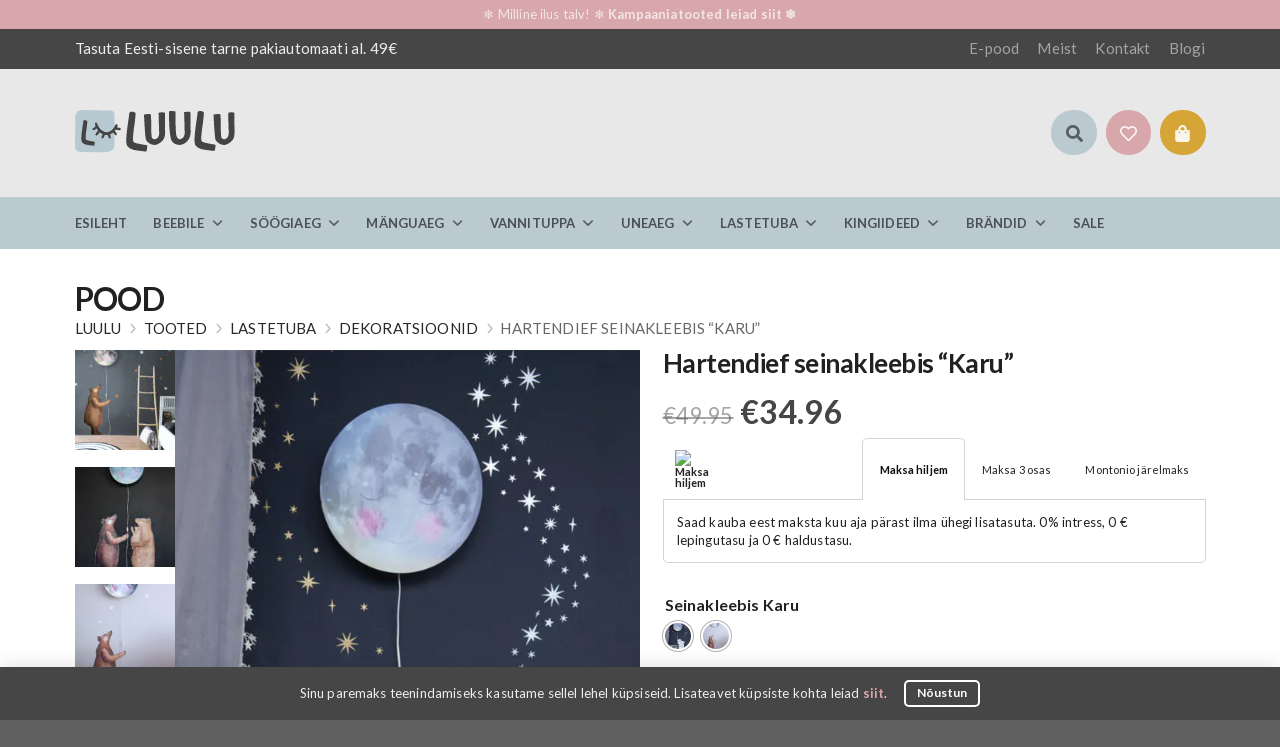

--- FILE ---
content_type: text/html; charset=UTF-8
request_url: https://luulu.ee/toode/seinakleebis-bear/
body_size: 32802
content:
<!doctype html><html lang="et"><head><meta charset="utf-8"><meta http-equiv="x-ua-compatible" content="ie=edge"><meta name="viewport" content="width=device-width, initial-scale=1"> <script>document.documentElement.className = document.documentElement.className + ' yes-js js_active js'</script> <link media="all" href="https://luulu.ee/wp-content/cache/autoptimize/css/autoptimize_65156b61d62b269bfa1eb955184e987c.css" rel="stylesheet"><link media="only screen and (max-width: 768px)" href="https://luulu.ee/wp-content/cache/autoptimize/css/autoptimize_6fe211f8bb15af76999ce9135805d7af.css" rel="stylesheet"><title>Hartendief seinakleebis “Karu” - LUULU</title> <script>(function () {
var ase = document.createElement("script");
ase.setAttribute("tw-client-key", "yspmiav3qcok7lclvn0lwgss");
ase.setAttribute("src", "https://chat.askly.me/cw/chat/latest.js");
document.head.appendChild(ase);
})();</script> <link rel="alternate" hreflang="et" href="https://luulu.ee/toode/seinakleebis-bear/" /><link rel="alternate" hreflang="x-default" href="https://luulu.ee/toode/seinakleebis-bear/" />  <script data-cfasync="false" data-pagespeed-no-defer>var gtm4wp_datalayer_name = "dataLayer";
	var dataLayer = dataLayer || [];
	const gtm4wp_use_sku_instead = 0;
	const gtm4wp_currency = 'EUR';
	const gtm4wp_product_per_impression = 10;
	const gtm4wp_clear_ecommerce = false;
	const gtm4wp_datalayer_max_timeout = 2000;</script> <meta name="robots" content="max-snippet:-1,max-image-preview:standard,max-video-preview:-1" /><link rel="canonical" href="https://luulu.ee/toode/seinakleebis-bear/" /><meta name="description" content="Armas karu valvab lapse magusat und. Sobitades karu ainulaadse Hartendiefi lambiga saab lastetuppa luua armsa muinasjutulise atmosfääri." /><meta property="og:type" content="product" /><meta property="og:locale" content="et_EE" /><meta property="og:site_name" content="LUULU" /><meta property="og:title" content="Hartendief seinakleebis “Karu”" /><meta property="og:description" content="Armas karu valvab lapse magusat und. Sobitades karu ainulaadse Hartendiefi lambiga saab lastetuppa luua armsa muinasjutulise atmosfääri." /><meta property="og:url" content="https://luulu.ee/toode/seinakleebis-bear/" /><meta property="og:image" content="https://luulu.ee/wp-content/uploads/2023/06/image4-1.jpg" /><meta property="og:image:width" content="854" /><meta property="og:image:height" content="1138" /><meta property="article:published_time" content="2023-06-22T10:37:33+00:00" /><meta property="article:modified_time" content="2025-05-11T21:06:41+00:00" /><meta name="twitter:card" content="summary_large_image" /><meta name="twitter:title" content="Hartendief seinakleebis “Karu”" /><meta name="twitter:description" content="Armas karu valvab lapse magusat und. Sobitades karu ainulaadse Hartendiefi lambiga saab lastetuppa luua armsa muinasjutulise atmosfääri." /><meta name="twitter:image" content="https://luulu.ee/wp-content/uploads/2023/06/image4-1.jpg" /> <script type="application/ld+json">{"@context":"https://schema.org","@graph":[{"@type":"WebSite","@id":"https://luulu.ee/#/schema/WebSite","url":"https://luulu.ee/","name":"LUULU","description":"Üks äge beebipood I Et ema ja beebi oleks hoitud","inLanguage":"et","potentialAction":{"@type":"SearchAction","target":{"@type":"EntryPoint","urlTemplate":"https://luulu.ee/search/{search_term_string}/"},"query-input":"required name=search_term_string"},"publisher":{"@type":"Organization","@id":"https://luulu.ee/#/schema/Organization","name":"LUULU","url":"https://luulu.ee/"}},{"@type":"WebPage","@id":"https://luulu.ee/toode/seinakleebis-bear/","url":"https://luulu.ee/toode/seinakleebis-bear/","name":"Hartendief seinakleebis “Karu” - LUULU","description":"Armas karu valvab lapse magusat und. Sobitades karu ainulaadse Hartendiefi lambiga saab lastetuppa luua armsa muinasjutulise atmosfääri.","inLanguage":"et","isPartOf":{"@id":"https://luulu.ee/#/schema/WebSite"},"breadcrumb":{"@type":"BreadcrumbList","@id":"https://luulu.ee/#/schema/BreadcrumbList","itemListElement":[{"@type":"ListItem","position":1,"item":"https://luulu.ee/","name":"LUULU"},{"@type":"ListItem","position":2,"item":"https://luulu.ee/pood/","name":"Arhiiv: kvaliteetsed lastetooted"},{"@type":"ListItem","position":3,"item":"https://luulu.ee/tootekategooria/brandid/","name":"Kategooria: Brändid"},{"@type":"ListItem","position":4,"item":"https://luulu.ee/tootekategooria/brandid/hartendief/","name":"Kategooria: Hartendief"},{"@type":"ListItem","position":5,"name":"Hartendief seinakleebis “Karu”"}]},"potentialAction":{"@type":"ReadAction","target":"https://luulu.ee/toode/seinakleebis-bear/"},"datePublished":"2023-06-22T10:37:33+00:00","dateModified":"2025-05-11T21:06:41+00:00"}]}</script> <link rel='dns-prefetch' href='//static.klaviyo.com' /><link rel='dns-prefetch' href='//capi-automation.s3.us-east-2.amazonaws.com' /><link rel='dns-prefetch' href='//fonts.googleapis.com' /><link rel="alternate" type="application/rss+xml" title="LUULU &raquo; RSS" href="https://luulu.ee/feed/" /><link rel="alternate" type="application/rss+xml" title="LUULU &raquo; Kommentaaride RSS" href="https://luulu.ee/comments/feed/" /><link rel="alternate" type="application/rss+xml" title="LUULU &raquo; Hartendief seinakleebis &#8220;Karu&#8221; Kommentaaride RSS" href="https://luulu.ee/toode/seinakleebis-bear/feed/" /><link rel="alternate" title="oEmbed (JSON)" type="application/json+oembed" href="https://luulu.ee/wp-json/oembed/1.0/embed?url=https%3A%2F%2Fluulu.ee%2Ftoode%2Fseinakleebis-bear%2F" /><link rel="alternate" title="oEmbed (XML)" type="text/xml+oembed" href="https://luulu.ee/wp-json/oembed/1.0/embed?url=https%3A%2F%2Fluulu.ee%2Ftoode%2Fseinakleebis-bear%2F&#038;format=xml" /><link rel='stylesheet' id='ctf-compiled-options-luulu-1-css' href='https://luulu.ee/wp-content/cache/autoptimize/css/autoptimize_single_0cd373d1774d3491d51f1ea3eb158da6.css?ver=6960b5d9eb8fa' media='all' /><link rel='stylesheet' id='ctf-google-webfont-lato-css' href='//fonts.googleapis.com/css?family=Lato%3A700%2C400%2C400italic%2C700italic&#038;subset=latin%2Clatin-ext&#038;display=swap&#038;ver=6.9' media='all' /><link rel='stylesheet' id='chap/sui-css' href='https://luulu.ee/wp-content/cache/autoptimize/css/autoptimize_single_0dcce82dcf8ca448ca021f01a0057e77.css?ver=693a7dec888d8' media='all' /> <script type="text/template" id="tmpl-variation-template"><div class="woocommerce-variation-description">
		{{{ data.variation.variation_description }}}
	</div>

	<div class="woocommerce-variation-price">
		{{{ data.variation.price_html }}}
	</div>

	<div class="woocommerce-variation-availability">
		{{{ data.variation.availability_html }}}
	</div></script> <script type="text/template" id="tmpl-unavailable-variation-template"><p class="chap-variation-unavailable" role="alert">Vabandame, see toode ei ole saadaval. Palun proovi teistsugust kombinatsiooni.</p></script> <script id="wpml-cookie-js-extra">var wpml_cookies = {"wp-wpml_current_language":{"value":"et","expires":1,"path":"/"}};
var wpml_cookies = {"wp-wpml_current_language":{"value":"et","expires":1,"path":"/"}};
//# sourceURL=wpml-cookie-js-extra</script> <script src="https://luulu.ee/wp-includes/js/jquery/jquery.min.js?ver=3.7.1" id="jquery-core-js"></script> <script id="jquery-js-after">var jquery_fn_index = jQuery.fn.index;
jQuery.fn.index = function() {
	if(
		this.hasClass('woocommerce-product-gallery__image')
		&& this.data('index')
	) {
		return this.data('index');
	}
	return jquery_fn_index.apply(this, arguments);
}
//# sourceURL=jquery-js-after</script> <script id="wc-add-to-cart-js-extra">var wc_add_to_cart_params = {"ajax_url":"/wp-admin/admin-ajax.php","wc_ajax_url":"/?wc-ajax=%%endpoint%%","i18n_view_cart":"Vaata ostukorvi","cart_url":"https://luulu.ee/ostukorv/","is_cart":"","cart_redirect_after_add":"no"};
//# sourceURL=wc-add-to-cart-js-extra</script> <script id="wc-single-product-js-extra">var wc_single_product_params = {"i18n_required_rating_text":"Palun vali hinnang","i18n_rating_options":["1 of 5 stars","2 of 5 stars","3 of 5 stars","4 of 5 stars","5 of 5 stars"],"i18n_product_gallery_trigger_text":"View full-screen image gallery","review_rating_required":"yes","flexslider":{"rtl":false,"animation":"slide","smoothHeight":true,"directionNav":false,"controlNav":"thumbnails","slideshow":false,"animationSpeed":500,"animationLoop":false,"allowOneSlide":false},"zoom_enabled":"","zoom_options":[],"photoswipe_enabled":"1","photoswipe_options":{"shareEl":true,"closeOnScroll":false,"history":false,"hideAnimationDuration":0,"showAnimationDuration":0,"captionEl":false},"flexslider_enabled":""};
//# sourceURL=wc-single-product-js-extra</script> <script id="woocommerce-js-extra">var woocommerce_params = {"ajax_url":"/wp-admin/admin-ajax.php","wc_ajax_url":"/?wc-ajax=%%endpoint%%","i18n_password_show":"Show password","i18n_password_hide":"Hide password"};
//# sourceURL=woocommerce-js-extra</script> <script id="wp-util-js-extra">var _wpUtilSettings = {"ajax":{"url":"/wp-admin/admin-ajax.php"}};
//# sourceURL=wp-util-js-extra</script> <link rel="https://api.w.org/" href="https://luulu.ee/wp-json/" /><link rel="alternate" title="JSON" type="application/json" href="https://luulu.ee/wp-json/wp/v2/product/22302" /><link rel="EditURI" type="application/rsd+xml" title="RSD" href="https://luulu.ee/xmlrpc.php?rsd" /><meta name="generator" content="WPML ver:4.8.6 stt:15;" />  <script data-cfasync="false" data-pagespeed-no-defer>var dataLayer_content = {"pagePostType":"product","pagePostType2":"single-product","pagePostAuthor":"LUULU","productRatingCounts":[],"productAverageRating":0,"productReviewCount":0,"productType":"variable","productIsVariable":1};
	dataLayer.push( dataLayer_content );</script> <script data-cfasync="false" data-pagespeed-no-defer>console.warn && console.warn("[GTM4WP] Google Tag Manager container code placement set to OFF !!!");
	console.warn && console.warn("[GTM4WP] Data layer codes are active but GTM container must be loaded using custom coding !!!");</script> <script>(function(w,d,s,l,i){w[l]=w[l]||[];w[l].push({'gtm.start':new Date().getTime(),event:'gtm.js'});var f=d.getElementsByTagName(s)[0],j=d.createElement(s),dl=l!='dataLayer'?'&l='+l:'';j.async=true;j.src='https://www.googletagmanager.com/gtm.js?id='+i+dl;f.parentNode.insertBefore(j,f);})(window,document,'script','dataLayer','GTM-NKWF54J');</script> <noscript><style>.woocommerce-product-gallery{ opacity: 1 !important; }</style></noscript> <script  type="text/javascript">!function(f,b,e,v,n,t,s){if(f.fbq)return;n=f.fbq=function(){n.callMethod?
					n.callMethod.apply(n,arguments):n.queue.push(arguments)};if(!f._fbq)f._fbq=n;
					n.push=n;n.loaded=!0;n.version='2.0';n.queue=[];t=b.createElement(e);t.async=!0;
					t.src=v;s=b.getElementsByTagName(e)[0];s.parentNode.insertBefore(t,s)}(window,
					document,'script','https://connect.facebook.net/en_US/fbevents.js');</script>  <script  type="text/javascript">fbq('init', '293121922524596', {}, {
    "agent": "woocommerce_6-10.4.3-3.5.15"
});

				document.addEventListener( 'DOMContentLoaded', function() {
					// Insert placeholder for events injected when a product is added to the cart through AJAX.
					document.body.insertAdjacentHTML( 'beforeend', '<div class=\"wc-facebook-pixel-event-placeholder\"></div>' );
				}, false );</script> <link rel="icon" href="https://luulu.ee/wp-content/uploads/2022/11/luulu-icon.svg" sizes="32x32" /><link rel="icon" href="https://luulu.ee/wp-content/uploads/2022/11/luulu-icon.svg" sizes="192x192" /><link rel="apple-touch-icon" href="https://luulu.ee/wp-content/uploads/2022/11/luulu-icon.svg" /><meta name="msapplication-TileImage" content="https://luulu.ee/wp-content/uploads/2022/11/luulu-icon.svg" /></head><body class="wp-singular product-template-default single single-product postid-22302 wp-custom-logo wp-theme-chap wp-child-theme-luulu theme-chap woocommerce woocommerce-page woocommerce-demo-store woocommerce-no-js woo-variation-swatches wvs-theme-luulu wvs-theme-child-chap wvs-style-rounded wvs-attr-behavior-blur wvs-tooltip wvs-css wvs-show-label woocommerce-block-theme-has-button-styles seinakleebis-bear chap-header-template-header-luulu"> <noscript><iframe src="https://www.googletagmanager.com/ns.html?id=GTM-NKWF54J" height="0" width="0" style="display:none;visibility:hidden"></iframe></noscript><div class="ui bottom cookie sidebar"><div class="ui vertical inverted center aligned segment"><div class="ui container"> Sinu paremaks teenindamiseks kasutame sellel lehel küpsiseid. Lisateavet küpsiste kohta leiad <a class="bold text" href="https://luulu.ee/privaatsuspoliitika/">siit</a>.<div class="ui borderless pipe"></div> <button class="ui small inverted compact marginless accept button"> Nõustun </button></div></div></div><nav id="sidebar_menu" data-chap-deferred></nav><div class="menu-bottom-bar-mobile-container"><div id="luulu_bottom_bar_menu" class="ui menu chap-menu three item mini labeled icon bottom fixed" role="menubar"><a id="menu-item-1748" href="https://luulu.ee/pood/" class="single item menu-item menu-item-type-post_type menu-item-object-page current_page_parent menu-item-1748" role="menuitem"><i aria-hidden="true" class="svg home icon"><span class="i-w"><span class="i-c"><svg style="width:100%;height:90%" viewBox="0 0 576 512"><path d="M280.37 148.26L96 300.11V464a16 16 0 0 0 16 16l112.06-.29a16 16 0 0 0 15.92-16V368a16 16 0 0 1 16-16h64a16 16 0 0 1 16 16v95.64a16 16 0 0 0 16 16.05L464 480a16 16 0 0 0 16-16V300L295.67 148.26a12.19 12.19 0 0 0-15.3 0zM571.6 251.47L488 182.56V44.05a12 12 0 0 0-12-12h-56a12 12 0 0 0-12 12v72.61L318.47 43a48 48 0 0 0-61 0L4.34 251.47a12 12 0 0 0-1.6 16.9l25.5 31A12 12 0 0 0 45.15 301l235.22-193.74a12.19 12.19 0 0 1 15.3 0L530.9 301a12 12 0 0 0 16.9-1.6l25.5-31a12 12 0 0 0-1.7-16.93z" /></svg></span></span></i>Pood</a> <a id="menu-item-1751" href="#" class="single item toc menu-item menu-item-type-custom menu-item-object-custom menu-item-1751" role="menuitem"><i aria-hidden="true" class="svg th icon"><span class="i-w"><span class="i-c"><svg style="width:100%;height:100%" viewBox="0 0 512 512"><path d="M149.333 56v80c0 13.255-10.745 24-24 24H24c-13.255 0-24-10.745-24-24V56c0-13.255 10.745-24 24-24h101.333c13.255 0 24 10.745 24 24zm181.334 240v-80c0-13.255-10.745-24-24-24H205.333c-13.255 0-24 10.745-24 24v80c0 13.255 10.745 24 24 24h101.333c13.256 0 24.001-10.745 24.001-24zm32-240v80c0 13.255 10.745 24 24 24H488c13.255 0 24-10.745 24-24V56c0-13.255-10.745-24-24-24H386.667c-13.255 0-24 10.745-24 24zm-32 80V56c0-13.255-10.745-24-24-24H205.333c-13.255 0-24 10.745-24 24v80c0 13.255 10.745 24 24 24h101.333c13.256 0 24.001-10.745 24.001-24zm-205.334 56H24c-13.255 0-24 10.745-24 24v80c0 13.255 10.745 24 24 24h101.333c13.255 0 24-10.745 24-24v-80c0-13.255-10.745-24-24-24zM0 376v80c0 13.255 10.745 24 24 24h101.333c13.255 0 24-10.745 24-24v-80c0-13.255-10.745-24-24-24H24c-13.255 0-24 10.745-24 24zm386.667-56H488c13.255 0 24-10.745 24-24v-80c0-13.255-10.745-24-24-24H386.667c-13.255 0-24 10.745-24 24v80c0 13.255 10.745 24 24 24zm0 160H488c13.255 0 24-10.745 24-24v-80c0-13.255-10.745-24-24-24H386.667c-13.255 0-24 10.745-24 24v80c0 13.255 10.745 24 24 24zM181.333 376v80c0 13.255 10.745 24 24 24h101.333c13.255 0 24-10.745 24-24v-80c0-13.255-10.745-24-24-24H205.333c-13.255 0-24 10.745-24 24z" /></svg></span></span></i>Kategooriad</a> <a id="menu-item-1749" href="https://luulu.ee/pood/soovikorv/" class="single item menu-item menu-item-type-post_type menu-item-object-page menu-item-1749" role="menuitem"><i aria-hidden="true" class="svg heart icon"><span class="i-w"><span class="i-c"><svg style="width:100%;height:100%" viewBox="0 0 512 512"><path d="M47.6 300.4L228.3 469.1c7.5 7 17.4 10.9 27.7 10.9s20.2-3.9 27.7-10.9L464.4 300.4c30.4-28.3 47.6-68 47.6-109.5v-5.8c0-69.9-50.5-129.5-119.4-141C347 36.5 300.6 51.4 268 84L256 96 244 84c-32.6-32.6-79-47.5-124.6-39.9C50.5 55.6 0 115.2 0 185.1v5.8c0 41.5 17.2 81.2 47.6 109.5z" /></svg> </span></span></i>Soovikorv</a></div></div><div class="pusher"><div class="full height"> <!--[if IE]><div class="ui browsehappy warning message">Kasutate <strong>aegunud</strong> veebilehitsejat. Palun <a href="https://browsehappy.com" target="_blank" rel="noreferrer noopener">uuendage oma veebilehitsejat</a>.</div><![endif]--><div id="luulu-store-notice" class="ui vertical borderless inverted primary segment" style="padding:8px 0"><div class="ui center aligned lh1 container"><a href="https://luulu.ee/sale/">❄️ Milline ilus talv! ❄️ <strong> Kampaaniatooted leiad siit ❄️</strong></a></div></div><span id="top"></span><div style="padding:8px 0" class="ui vertical borderless inverted segment"><div class="ui equal width stackable container grid"><div class="mca mnpb column"><div class="ui large horizontal marginless list" role="list"><div class="item" role="listitem"> Tasuta Eesti-sisene tarne pakiautomaati al. 49€</div></div></div><div class="mca mnpt column"><div class="ui large horizontal right floated mnf marginless inverted link list" role="list"> <a href="https://luulu.ee/pood/" class="item">E-pood</a> <a href="https://luulu.ee/meist/" class="item">Meist</a> <a href="https://luulu.ee/kontakt/" class="item">Kontakt</a> <a href="https://luulu.ee/blogi/" class="item">Blogi</a></div></div></div></div><div class="ui vertical center aligned masthead segment"><div class="ui header-template-luulu middle aligned stackable grid branding container"><div class="mobile-only mobile-buttons left aligned column"><button class="ui big basic marginless shadowless toc item icon button"><i aria-hidden="true" class="svg sidebar icon"><span class="i-w"><span class="i-c"><svg style="width:90%;height:100%" viewBox="0 0 448 512"><path d="M0 96C0 78.3 14.3 64 32 64H416c17.7 0 32 14.3 32 32s-14.3 32-32 32H32C14.3 128 0 113.7 0 96zM0 256c0-17.7 14.3-32 32-32H416c17.7 0 32 14.3 32 32s-14.3 32-32 32H32c-17.7 0-32-14.3-32-32zM448 416c0 17.7-14.3 32-32 32H32c-17.7 0-32-14.3-32-32s14.3-32 32-32H416c17.7 0 32 14.3 32 32z" /></svg></span></span></i></button><button id="luulu-mobile-search" class="ui big basic marginless shadowless icon button"><i aria-hidden="true" class="svg search icon"><span class="i-w"><span class="i-c"><svg style="width:100%;height:100%" viewBox="0 0 512 512"><path d="M505 442.7L405.3 343c-4.5-4.5-10.6-7-17-7H372c27.6-35.3 44-79.7 44-128C416 93.1 322.9 0 208 0S0 93.1 0 208s93.1 208 208 208c48.3 0 92.7-16.4 128-44v16.3c0 6.4 2.5 12.5 7 17l99.7 99.7c9.4 9.4 24.6 9.4 33.9 0l28.3-28.3c9.4-9.4 9.4-24.6.1-34zM208 336c-70.7 0-128-57.2-128-128 0-70.7 57.2-128 128-128 70.7 0 128 57.2 128 128 0 70.7-57.2 128-128 128z" /></svg></span></span></i></button><div id="luulu-mobile-search" class="ui basic csc-modal modal"><i aria-hidden="true" class="svg close icon"><span class="i-w"><span class="i-c"><svg style="width:75%;height:100%" viewBox="0 0 352 512"><path d="M242.72 256l100.07-100.07c12.28-12.28 12.28-32.19 0-44.48l-22.24-22.24c-12.28-12.28-32.19-12.28-44.48 0L176 189.28 75.93 89.21c-12.28-12.28-32.19-12.28-44.48 0L9.21 111.45c-12.28 12.28-12.28 32.19 0 44.48L109.28 256 9.21 356.07c-12.28 12.28-12.28 32.19 0 44.48l22.24 22.24c12.28 12.28 32.2 12.28 44.48 0L176 322.72l100.07 100.07c12.28 12.28 32.2 12.28 44.48 0l22.24-22.24c12.28-12.28 12.28-32.19 0-44.48L242.72 256z" /></svg></span></span></i><div class="content"><div style="min-height:80vh;padding:2.5em 0" class="ui basic segment"><form class="ui fluid search" id="csc-search-1" role="search" method="get" action="https://luulu.ee/"><div class="ui big fluid right action input"><input class="prompt" type="text" placeholder="Otsi tooteid&hellip;" value="" name="s" /><input type="hidden" name="post_type" value="product" /> <button class="ui huge primary circular icon button"><i aria-hidden="true" class="svg search icon"><span class="i-w"><span class="i-c"><svg style="width:100%;height:100%" viewBox="0 0 512 512"><path d="M505 442.7L405.3 343c-4.5-4.5-10.6-7-17-7H372c27.6-35.3 44-79.7 44-128C416 93.1 322.9 0 208 0S0 93.1 0 208s93.1 208 208 208c48.3 0 92.7-16.4 128-44v16.3c0 6.4 2.5 12.5 7 17l99.7 99.7c9.4 9.4 24.6 9.4 33.9 0l28.3-28.3c9.4-9.4 9.4-24.6.1-34zM208 336c-70.7 0-128-57.2-128-128 0-70.7 57.2-128 128-128 70.7 0 128 57.2 128 128 0 70.7-57.2 128-128 128z" /></svg></span></span></i></button></div></form></div></div></div></div><div class="four wide left aligned mca column"><div class="ui big basic brand segment"> <a href="https://luulu.ee/" title="LUULU" class="ui large default brand header"> <img width="556" height="147" src="https://luulu.ee/wp-content/uploads/2022/11/luulu-logo.svg" class="ui custom-logo center image" alt="" /> </a></div></div><div class="eight wide center aligned search mnpt mnpb mobile-invisible column"></div><div class="four wide right aligned mca header-widgets column"><div class="widget-odd widget-first widget-1 header-widget widget block-8 widget_block item"> <a href="https://luulu.ee/pood/soovikorv/" id="luulu-search" class="ui big circular secondary button wp-block-gsui-button icon marginless mobile-invisible" role="button"><i aria-hidden="true" class="icon svg"><div class="i-w"><div class="i-c"><svg style="width:100%;height:100%" viewBox="0 0 512 512"><path d="M505 442.7L405.3 343c-4.5-4.5-10.6-7-17-7H372c27.6-35.3 44-79.7 44-128C416 93.1 322.9 0 208 0S0 93.1 0 208s93.1 208 208 208c48.3 0 92.7-16.4 128-44v16.3c0 6.4 2.5 12.5 7 17l99.7 99.7c9.4 9.4 24.6 9.4 33.9 0l28.3-28.3c9.4-9.4 9.4-24.6.1-34zM208 336c-70.7 0-128-57.2-128-128 0-70.7 57.2-128 128-128 70.7 0 128 57.2 128 128 0 70.7-57.2 128-128 128z"></path></svg></div></div></i></a></div><div class="widget-even widget-2 header-widget widget block-9 widget_block item"> <a href="https://luulu.ee/pood/soovikorv/" class="ui red big circular button wp-block-gsui-button icon marginless" role="button"><i aria-hidden="true" class="icon svg"><div class="i-w"><div class="i-c"><svg style="width:100%;height:100%" viewBox="0 0 512 512"><path d="M458.4 64.3C400.6 15.7 311.3 23 256 79.3 200.7 23 111.4 15.6 53.6 64.3-21.6 127.6-10.6 230.8 43 285.5l175.4 178.7c10 10.2 23.4 15.9 37.6 15.9 14.3 0 27.6-5.6 37.6-15.8L469 285.6c53.5-54.7 64.7-157.9-10.6-221.3zm-23.6 187.5L259.4 430.5c-2.4 2.4-4.4 2.4-6.8 0L77.2 251.8c-36.5-37.2-43.9-107.6 7.3-150.7 38.9-32.7 98.9-27.8 136.5 10.5l35 35.7 35-35.7c37.8-38.5 97.8-43.2 136.5-10.6 51.1 43.1 43.5 113.9 7.3 150.8z"></path></svg></div></div></i></a></div><div class="widget-odd widget-last widget-3 header-widget widget woocommerce_widget_cart-2 woocommerce widget_shopping_cart item"><div class="invisible screen-reader-text">Ostukorv</div><div><a href="https://luulu.ee/ostukorv/" class="ui big orange circular dashed marginless _cart_widget icon button"><i class="svg shopping-bag icon" aria-hidden="true"><span class="i-w"><span class="i-c"><svg style="width:90%;height:100%" viewbox="0 0 448 512"><path d="M352 160v-32C352 57.42 294.579 0 224 0 153.42 0 96 57.42 96 128v32H0v272c0 44.183 35.817 80 80 80h288c44.183 0 80-35.817 80-80V160h-96zm-192-32c0-35.29 28.71-64 64-64s64 28.71 64 64v32H160v-32zm160 120c-13.255 0-24-10.745-24-24s10.745-24 24-24 24 10.745 24 24-10.745 24-24 24zm-192 0c-13.255 0-24-10.745-24-24s10.745-24 24-24 24 10.745 24 24-10.745 24-24 24z"></path></svg></span></span></i><span class="ui mini red floating label chap-cart-item-count invisible">0</span></a></div><div class="ui cart_widget small modal hidden"> <i class="svg close icon" aria-hidden="true"><span class="i-w"><span class="i-c"><svg style="width:75%;height:100%" viewbox="0 0 352 512"><path d="M242.72 256l100.07-100.07c12.28-12.28 12.28-32.19 0-44.48l-22.24-22.24c-12.28-12.28-32.19-12.28-44.48 0L176 189.28 75.93 89.21c-12.28-12.28-32.19-12.28-44.48 0L9.21 111.45c-12.28 12.28-12.28 32.19 0 44.48L109.28 256 9.21 356.07c-12.28 12.28-12.28 32.19 0 44.48l22.24 22.24c12.28 12.28 32.2 12.28 44.48 0L176 322.72l100.07 100.07c12.28 12.28 32.2 12.28 44.48 0l22.24-22.24c12.28-12.28 12.28-32.19 0-44.48L242.72 256z"></path></svg></span></span></i><div class="header">Ostukorv</div><div class="content"><div class="widget_shopping_cart_content"></div></div><div class="actions"> <a href="https://luulu.ee/ostukorv/" class="ui primary labeled icon button"><i class="svg cart icon" aria-hidden="true"><span class="i-w"><span class="i-c"><svg style="width:100%;height:90%" viewbox="0 0 576 512"><path d="M528.12 301.319l47.273-208C578.806 78.301 567.391 64 551.99 64H159.208l-9.166-44.81C147.758 8.021 137.93 0 126.529 0H24C10.745 0 0 10.745 0 24v16c0 13.255 10.745 24 24 24h69.883l70.248 343.435C147.325 417.1 136 435.222 136 456c0 30.928 25.072 56 56 56s56-25.072 56-56c0-15.674-6.447-29.835-16.824-40h209.647C430.447 426.165 424 440.326 424 456c0 30.928 25.072 56 56 56s56-25.072 56-56c0-22.172-12.888-41.332-31.579-50.405l5.517-24.276c3.413-15.018-8.002-29.319-23.403-29.319H218.117l-6.545-32h293.145c11.206 0 20.92-7.754 23.403-18.681z"></path></svg></span></span></i>Ostukorv</a><a href="https://luulu.ee/kassa/" class="ui positive right labeled icon button checkout"><i class="svg arrow right icon" aria-hidden="true"><span class="i-w"><span class="i-c"><svg style="width:90%;height:100%" viewbox="0 0 448 512"><path d="M438.6 278.6c12.5-12.5 12.5-32.8 0-45.3l-160-160c-12.5-12.5-32.8-12.5-45.3 0s-12.5 32.8 0 45.3L338.8 224 32 224c-17.7 0-32 14.3-32 32s14.3 32 32 32l306.7 0L233.4 393.4c-12.5 12.5-12.5 32.8 0 45.3s32.8 12.5 45.3 0l160-160z"></path></svg></span></span></i>Maksma</a></div></div></div></div></div><div class="ui secondary vertical paddingless borderless segment mobile-invisible mainmenu-wrapper"><div class="ui mainmenu container"><nav id="primary_menu" class="ui medium text menu chap-menu" role="menubar" aria-label="Peamenüü"><div class="toc link item" tabindex="0" role="button" aria-label="Ava menüü"><i class="svg sidebar icon" aria-hidden="true"><span class="i-w"><span class="i-c"><svg style="width:90%;height:100%" viewBox="0 0 448 512"><path d="M0 96C0 78.3 14.3 64 32 64H416c17.7 0 32 14.3 32 32s-14.3 32-32 32H32C14.3 128 0 113.7 0 96zM0 256c0-17.7 14.3-32 32-32H416c17.7 0 32 14.3 32 32s-14.3 32-32 32H32c-17.7 0-32-14.3-32-32zM448 416c0 17.7-14.3 32-32 32H32c-17.7 0-32-14.3-32-32s14.3-32 32-32H416c17.7 0 32 14.3 32 32z" /></svg></span></span></i> Menüü</div><a id="menu-item-984" href="https://luulu.ee/" class="single item menu-item menu-item-type-post_type menu-item-object-page menu-item-home menu-item-984" role="menuitem">Esileht</a><div class="ui dropdown root browse item" role="menuitem" aria-haspopup="true" aria-expanded="false" tabindex="0" data-chap-morph="chap-popup-1"><a id="menu-item-1094" href="https://luulu.ee/tootekategooria/beebile/" class="ui item menu-item menu-item-type-taxonomy menu-item-object-product_cat menu-item-has-children menu-item-1094">Beebile<i class="dropdown svg angle down icon" aria-hidden="true"><span class="dropdown i-w"><span class="dropdown i-c"><svg style="width:90%;height:100%" viewBox="0 0 448 512"><path d="M201.4 342.6c12.5 12.5 32.8 12.5 45.3 0l160-160c12.5-12.5 12.5-32.8 0-45.3s-32.8-12.5-45.3 0L224 274.7 86.6 137.4c-12.5-12.5-32.8-12.5-45.3 0s-12.5 32.8 0 45.3l160 160z" /></svg> </span></span></i></a><div id="chap-popup-1" class="ui flowing hidden menu_popup popup"><div class="ui equal width equal height divided nav grid"><div class="left aligned column"><div class="ui fluid marginless vertical large secondary menu" role="menu"><a id="menu-item-6620" href="https://luulu.ee/tootekategooria/beebile/beebiriided/" class="single item menu-item menu-item-type-taxonomy menu-item-object-product_cat menu-item-6620" role="menuitem">Beebiriided ja aksessuaarid</a> <a id="menu-item-13956" href="https://luulu.ee/tootekategooria/beebile/mahkmekotid/" class="single item menu-item menu-item-type-taxonomy menu-item-object-product_cat menu-item-13956" role="menuitem">Beebitarvetekotid</a> <a id="menu-item-23289" href="https://luulu.ee/tootekategooria/uneaeg/beebimonitorid/" class="single item menu-item menu-item-type-taxonomy menu-item-object-product_cat menu-item-23289" role="menuitem">Beebimonitorid</a> <a id="menu-item-1097" href="https://luulu.ee/tootekategooria/beebile/beebitekid/" class="single item menu-item menu-item-type-taxonomy menu-item-object-product_cat menu-item-1097" role="menuitem">Beebitekid</a> <a id="menu-item-7477" href="https://luulu.ee/tootekategooria/beebile/beebipesad/" class="single item menu-item menu-item-type-taxonomy menu-item-object-product_cat menu-item-7477" role="menuitem">Imetamispadjad ja beebipesad</a> <a id="menu-item-45649" href="https://luulu.ee/tootekategooria/beebile/jalutuskaigule/" class="single item menu-item menu-item-type-taxonomy menu-item-object-product_cat menu-item-45649" role="menuitem">Jalutuskäigule</a> <a id="menu-item-5955" href="https://luulu.ee/tootekategooria/beebile/kaisukad/" class="single item menu-item menu-item-type-taxonomy menu-item-object-product_cat menu-item-5955" role="menuitem">Kaisukad</a> <a id="menu-item-9806" href="https://luulu.ee/tootekategooria/beebile/kandelinad/" class="single item menu-item menu-item-type-taxonomy menu-item-object-product_cat menu-item-9806" role="menuitem">Lapsekandevahendid</a> <a id="menu-item-1098" href="https://luulu.ee/tootekategooria/beebile/lutid/" class="single item menu-item menu-item-type-taxonomy menu-item-object-product_cat menu-item-1098" role="menuitem">Lutid &amp; lutiketid</a> <a id="menu-item-10948" href="https://luulu.ee/tootekategooria/beebile/soojakotid/" class="single item menu-item menu-item-type-taxonomy menu-item-object-product_cat menu-item-10948" role="menuitem">Magamiskotid</a> <a id="menu-item-1096" href="https://luulu.ee/tootekategooria/beebile/beebisallid/" class="single item menu-item menu-item-type-taxonomy menu-item-object-product_cat menu-item-1096" role="menuitem">Musliinlapid ja beebisallid</a> <a id="menu-item-4895" href="https://luulu.ee/tootekategooria/beebile/mahkimisalused/" class="single item menu-item menu-item-type-taxonomy menu-item-object-product_cat menu-item-4895" role="menuitem">Mähkimisalused</a> <a id="menu-item-1101" href="https://luulu.ee/tootekategooria/beebile/narimisrongad/" class="single item menu-item menu-item-type-taxonomy menu-item-object-product_cat menu-item-1101" role="menuitem">Närimisrõngad ja kõristid</a> <a id="menu-item-46748" href="https://luulu.ee/tootekategooria/beebile/ohutus/" class="single item menu-item menu-item-type-taxonomy menu-item-object-product_cat menu-item-46748" role="menuitem">Ohutus</a> <a id="menu-item-19218" href="https://luulu.ee/tootekategooria/beebile/paikeseprillid/" class="single item menu-item menu-item-type-taxonomy menu-item-object-product_cat menu-item-19218" role="menuitem">Päikeseprillid</a> <a id="menu-item-29853" href="https://luulu.ee/tootekategooria/suvi-%f0%9f%8c%9e/rannariided-ja-tarvikud/" class="single item menu-item menu-item-type-taxonomy menu-item-object-product_cat menu-item-29853" role="menuitem">Rannariided ja -tarvikud</a> <a id="menu-item-19796" href="https://luulu.ee/tootekategooria/beebile/soojakotid-2/" class="single item menu-item menu-item-type-taxonomy menu-item-object-product_cat menu-item-19796" role="menuitem">Soojakotid</a></div></div></div></div></div><div class="ui dropdown root browse item" role="menuitem" aria-haspopup="true" aria-expanded="false" tabindex="0" data-chap-morph="chap-popup-2"><a id="menu-item-1139" href="https://luulu.ee/tootekategooria/soogiaeg/" class="ui item menu-item menu-item-type-taxonomy menu-item-object-product_cat menu-item-has-children menu-item-1139">Söögiaeg<i class="dropdown svg angle down icon" aria-hidden="true"><span class="dropdown i-w"><span class="dropdown i-c"><svg style="width:90%;height:100%" viewBox="0 0 448 512"><path d="M201.4 342.6c12.5 12.5 32.8 12.5 45.3 0l160-160c12.5-12.5 12.5-32.8 0-45.3s-32.8-12.5-45.3 0L224 274.7 86.6 137.4c-12.5-12.5-32.8-12.5-45.3 0s-12.5 32.8 0 45.3l160 160z" /></svg> </span></span></i></a><div id="chap-popup-2" class="ui flowing hidden menu_popup popup"><div class="ui equal width equal height divided nav grid"><div class="left aligned column"><div class="ui fluid marginless vertical large secondary menu" role="menu"><a id="menu-item-27032" href="https://luulu.ee/tootekategooria/soogiaeg/joogipudelid/" class="single item menu-item menu-item-type-taxonomy menu-item-object-product_cat menu-item-27032" role="menuitem">Joogipudelid</a> <a id="menu-item-1140" href="https://luulu.ee/tootekategooria/soogiaeg/lauamatid/" class="single item menu-item menu-item-type-taxonomy menu-item-object-product_cat menu-item-1140" role="menuitem">Lauamatid</a> <a id="menu-item-29849" href="https://luulu.ee/tootekategooria/soogiaeg/snakid/" class="single item menu-item menu-item-type-taxonomy menu-item-object-product_cat menu-item-29849" role="menuitem">Snäkid</a> <a id="menu-item-1141" href="https://luulu.ee/tootekategooria/soogiaeg/snakitopsid/" class="single item menu-item menu-item-type-taxonomy menu-item-object-product_cat menu-item-1141" role="menuitem">Snäkitopsid</a> <a id="menu-item-1145" href="https://luulu.ee/tootekategooria/soogiaeg/sooginoud/" class="single item menu-item menu-item-type-taxonomy menu-item-object-product_cat menu-item-1145" role="menuitem">Söögi- ja jooginõud</a> <a id="menu-item-9250" href="https://luulu.ee/tootekategooria/soogiaeg/sooginoude-komplektid/" class="single item menu-item menu-item-type-taxonomy menu-item-object-product_cat menu-item-9250" role="menuitem">Sööginõude komplektid</a> <a id="menu-item-1143" href="https://luulu.ee/tootekategooria/soogiaeg/soogiriistad/" class="single item menu-item menu-item-type-taxonomy menu-item-object-product_cat menu-item-1143" role="menuitem">Söögiriistad</a> <a id="menu-item-1142" href="https://luulu.ee/tootekategooria/soogiaeg/soogipolled/" class="single item menu-item menu-item-type-taxonomy menu-item-object-product_cat menu-item-1142" role="menuitem">Põlled</a></div></div></div></div></div><div class="ui dropdown root browse item" role="menuitem" aria-haspopup="true" aria-expanded="false" tabindex="0" data-chap-morph="chap-popup-3"><a id="menu-item-1131" href="https://luulu.ee/tootekategooria/manguaeg/" class="ui item menu-item menu-item-type-taxonomy menu-item-object-product_cat menu-item-has-children menu-item-1131">Mänguaeg<i class="dropdown svg angle down icon" aria-hidden="true"><span class="dropdown i-w"><span class="dropdown i-c"><svg style="width:90%;height:100%" viewBox="0 0 448 512"><path d="M201.4 342.6c12.5 12.5 32.8 12.5 45.3 0l160-160c12.5-12.5 12.5-32.8 0-45.3s-32.8-12.5-45.3 0L224 274.7 86.6 137.4c-12.5-12.5-32.8-12.5-45.3 0s-12.5 32.8 0 45.3l160 160z" /></svg> </span></span></i></a><div id="chap-popup-3" class="ui flowing hidden menu_popup popup"><div class="ui equal width equal height divided nav grid"><div class="left aligned column"><div class="ui fluid marginless vertical large secondary menu" role="menu"><a id="menu-item-35345" href="https://luulu.ee/tootekategooria/manguaeg/esimesed-manguasjad/" class="single item menu-item menu-item-type-taxonomy menu-item-object-product_cat menu-item-35345" role="menuitem">Esimesed mänguasjad</a> <a id="menu-item-5957" href="https://luulu.ee/tootekategooria/uneaeg/kaisukad-uneaeg/" class="single item menu-item menu-item-type-taxonomy menu-item-object-product_cat menu-item-5957" role="menuitem">Kaisukad</a> <a id="menu-item-8417" href="https://luulu.ee/tootekategooria/manguaeg/kunsitarbed/" class="single item menu-item menu-item-type-taxonomy menu-item-object-product_cat menu-item-8417" role="menuitem">Kunstitarbed</a> <a id="menu-item-1133" href="https://luulu.ee/tootekategooria/manguaeg/ladumistopsid/" class="single item menu-item menu-item-type-taxonomy menu-item-object-product_cat menu-item-1133" role="menuitem">Ladumistopsid</a> <a id="menu-item-26317" href="https://luulu.ee/tootekategooria/manguaeg/lauamangud/" class="single item menu-item menu-item-type-taxonomy menu-item-object-product_cat menu-item-26317" role="menuitem">Lauamängud</a> <a id="menu-item-13379" href="https://luulu.ee/tootekategooria/manguaeg/mangukoogid/" class="single item menu-item menu-item-type-taxonomy menu-item-object-product_cat menu-item-13379" role="menuitem">Mänguköögid</a> <a id="menu-item-1135" href="https://luulu.ee/tootekategooria/manguaeg/mangumatid/" class="single item menu-item menu-item-type-taxonomy menu-item-object-product_cat menu-item-1135" role="menuitem">Mängumatid</a> <a id="menu-item-2734" href="https://luulu.ee/tootekategooria/manguaeg/narimisrongad-manguaeg/" class="single item menu-item menu-item-type-taxonomy menu-item-object-product_cat menu-item-2734" role="menuitem">Närimisrõngad</a> <a id="menu-item-26319" href="https://luulu.ee/tootekategooria/manguaeg/osavusmangud/" class="single item menu-item menu-item-type-taxonomy menu-item-object-product_cat menu-item-26319" role="menuitem">Osavusmängud</a> <a id="menu-item-35346" href="https://luulu.ee/tootekategooria/manguaeg/pillid/" class="single item menu-item menu-item-type-taxonomy menu-item-object-product_cat menu-item-35346" role="menuitem">Pillid</a> <a id="menu-item-1132" href="https://luulu.ee/tootekategooria/manguaeg/puidust-manguasjad/" class="single item menu-item menu-item-type-taxonomy menu-item-object-product_cat menu-item-1132" role="menuitem">Puidust mänguasjad</a> <a id="menu-item-26318" href="https://luulu.ee/tootekategooria/manguaeg/reisile/" class="single item menu-item menu-item-type-taxonomy menu-item-object-product_cat menu-item-26318" role="menuitem">Reisile</a> <a id="menu-item-35737" href="https://luulu.ee/tootekategooria/manguaeg/rollimangud/" class="single item menu-item menu-item-type-taxonomy menu-item-object-product_cat menu-item-35737" role="menuitem">Rollimängud</a> <a id="menu-item-5958" href="https://luulu.ee/tootekategooria/manguaeg/seljakotid/" class="single item menu-item menu-item-type-taxonomy menu-item-object-product_cat menu-item-5958" role="menuitem">Seljakotid</a> <a id="menu-item-9281" href="https://luulu.ee/tootekategooria/manguaeg/veemangud/" class="single item menu-item menu-item-type-taxonomy menu-item-object-product_cat menu-item-9281" role="menuitem">Veemängud</a></div></div></div></div></div><div class="ui dropdown root browse item" role="menuitem" aria-haspopup="true" aria-expanded="false" tabindex="0" data-chap-morph="chap-popup-4"><a id="menu-item-26324" href="https://luulu.ee/tootekategooria/vannituppa/" class="ui item menu-item menu-item-type-taxonomy menu-item-object-product_cat menu-item-has-children menu-item-26324">Vannituppa<i class="dropdown svg angle down icon" aria-hidden="true"><span class="dropdown i-w"><span class="dropdown i-c"><svg style="width:90%;height:100%" viewBox="0 0 448 512"><path d="M201.4 342.6c12.5 12.5 32.8 12.5 45.3 0l160-160c12.5-12.5 12.5-32.8 0-45.3s-32.8-12.5-45.3 0L224 274.7 86.6 137.4c-12.5-12.5-32.8-12.5-45.3 0s-12.5 32.8 0 45.3l160 160z" /></svg> </span></span></i></a><div id="chap-popup-4" class="ui flowing hidden menu_popup popup"><div class="ui equal width equal height divided nav grid"><div class="left aligned column"><div class="ui fluid marginless vertical large secondary menu" role="menu"><a id="menu-item-36048" href="https://luulu.ee/tootekategooria/vannituppa/aksessuaarid-vannituppa/" class="single item menu-item menu-item-type-taxonomy menu-item-object-product_cat menu-item-36048" role="menuitem">Aksessuaarid</a> <a id="menu-item-26352" href="https://luulu.ee/tootekategooria/vannituppa/emale-vannituppa/" class="single item menu-item menu-item-type-taxonomy menu-item-object-product_cat menu-item-26352" role="menuitem">Emale</a> <a id="menu-item-26361" href="https://luulu.ee/tootekategooria/vannituppa/hommikumantlid/" class="single item menu-item menu-item-type-taxonomy menu-item-object-product_cat menu-item-26361" role="menuitem">Hommikumantlid</a> <a id="menu-item-26328" href="https://luulu.ee/tootekategooria/vannituppa/juuksehooldus-vannituppa/" class="single item menu-item menu-item-type-taxonomy menu-item-object-product_cat menu-item-26328" role="menuitem">Juuksehooldus</a> <a id="menu-item-31037" href="https://luulu.ee/tootekategooria/vannituppa/mahkmevahetus/" class="single item menu-item menu-item-type-taxonomy menu-item-object-product_cat menu-item-31037" role="menuitem">Mähkmevahetus</a> <a id="menu-item-26370" href="https://luulu.ee/tootekategooria/vannituppa/nahahooldus-vannituppa/" class="single item menu-item menu-item-type-taxonomy menu-item-object-product_cat menu-item-26370" role="menuitem">Nahahooldus</a> <a id="menu-item-26355" href="https://luulu.ee/tootekategooria/vannituppa/pesu-ja-puhastusvahendid/" class="single item menu-item menu-item-type-taxonomy menu-item-object-product_cat menu-item-26355" role="menuitem">Pesu- ja puhastusvahendid</a> <a id="menu-item-26348" href="https://luulu.ee/tootekategooria/vannituppa/potid-vannituppa/" class="single item menu-item menu-item-type-taxonomy menu-item-object-product_cat menu-item-26348" role="menuitem">Potid</a> <a id="menu-item-26354" href="https://luulu.ee/tootekategooria/vannituppa/suuhooldus/" class="single item menu-item menu-item-type-taxonomy menu-item-object-product_cat menu-item-26354" role="menuitem">Suuhooldus</a> <a id="menu-item-26350" href="https://luulu.ee/tootekategooria/vannituppa/suvine-nahahooldus/" class="single item menu-item menu-item-type-taxonomy menu-item-object-product_cat menu-item-26350" role="menuitem">Suvine nahahooldus</a> <a id="menu-item-26351" href="https://luulu.ee/tootekategooria/vannituppa/tarvikud/" class="single item menu-item menu-item-type-taxonomy menu-item-object-product_cat menu-item-26351" role="menuitem">Tarvikud</a> <a id="menu-item-26368" href="https://luulu.ee/tootekategooria/vannituppa/vannimanguasjad/" class="single item menu-item menu-item-type-taxonomy menu-item-object-product_cat menu-item-26368" role="menuitem">Vannimänguasjad</a> <a id="menu-item-1103" href="https://luulu.ee/tootekategooria/beebile/vanniratikud/" class="single item menu-item menu-item-type-taxonomy menu-item-object-product_cat menu-item-1103" role="menuitem">Vannirätikud</a></div></div></div></div></div><div class="ui dropdown root browse item" role="menuitem" aria-haspopup="true" aria-expanded="false" tabindex="0" data-chap-morph="chap-popup-5"><a id="menu-item-1146" href="https://luulu.ee/tootekategooria/uneaeg/" class="ui item menu-item menu-item-type-taxonomy menu-item-object-product_cat menu-item-has-children menu-item-1146">Uneaeg<i class="dropdown svg angle down icon" aria-hidden="true"><span class="dropdown i-w"><span class="dropdown i-c"><svg style="width:90%;height:100%" viewBox="0 0 448 512"><path d="M201.4 342.6c12.5 12.5 32.8 12.5 45.3 0l160-160c12.5-12.5 12.5-32.8 0-45.3s-32.8-12.5-45.3 0L224 274.7 86.6 137.4c-12.5-12.5-32.8-12.5-45.3 0s-12.5 32.8 0 45.3l160 160z" /></svg> </span></span></i></a><div id="chap-popup-5" class="ui flowing hidden menu_popup popup"><div class="ui equal width equal height divided nav grid"><div class="left aligned column"><div class="ui fluid marginless vertical large secondary menu" role="menu"><a id="menu-item-12733" href="https://luulu.ee/tootekategooria/uneaeg/baldahhiinid-2/" class="single item menu-item menu-item-type-taxonomy menu-item-object-product_cat menu-item-12733" role="menuitem">Baldahhiinid</a> <a id="menu-item-23288" href="https://luulu.ee/tootekategooria/uneaeg/beebimonitorid/" class="single item menu-item menu-item-type-taxonomy menu-item-object-product_cat menu-item-23288" role="menuitem">Beebimonitorid</a> <a id="menu-item-7478" href="https://luulu.ee/tootekategooria/uneaeg/beebipesad-uneaeg/" class="single item menu-item menu-item-type-taxonomy menu-item-object-product_cat menu-item-7478" role="menuitem">Beebipesad</a> <a id="menu-item-1148" href="https://luulu.ee/tootekategooria/uneaeg/beebitekid-uneaeg/" class="single item menu-item menu-item-type-taxonomy menu-item-object-product_cat menu-item-1148" role="menuitem">Beebitekid</a> <a id="menu-item-6667" href="https://luulu.ee/tootekategooria/manguaeg/kaisukad-manguaeg/" class="single item menu-item menu-item-type-taxonomy menu-item-object-product_cat menu-item-6667" role="menuitem">Kaisukad</a> <a id="menu-item-10947" href="https://luulu.ee/tootekategooria/uneaeg/magamiskotid/" class="single item menu-item menu-item-type-taxonomy menu-item-object-product_cat menu-item-10947" role="menuitem">Magamiskotid</a> <a id="menu-item-19589" href="https://luulu.ee/tootekategooria/uneaeg/voodid-ja-hallid/" class="single item menu-item menu-item-type-taxonomy menu-item-object-product_cat menu-item-19589" role="menuitem">Voodid ja hällid</a> <a id="menu-item-3210" href="https://luulu.ee/tootekategooria/uneaeg/voodilinad/" class="single item menu-item menu-item-type-taxonomy menu-item-object-product_cat menu-item-3210" role="menuitem">Voodipesud</a> <a id="menu-item-1147" href="https://luulu.ee/tootekategooria/uneaeg/oolambid/" class="single item menu-item menu-item-type-taxonomy menu-item-object-product_cat menu-item-1147" role="menuitem">Öölambid</a></div></div></div></div></div><div class="ui dropdown root browse item" role="menuitem" aria-haspopup="true" aria-expanded="false" tabindex="0" data-chap-morph="chap-popup-6"><a id="menu-item-1120" href="https://luulu.ee/tootekategooria/lastetuba/" class="ui item menu-item menu-item-type-taxonomy menu-item-object-product_cat current-product-ancestor menu-item-has-children menu-item-1120">Lastetuba<i class="dropdown svg angle down icon" aria-hidden="true"><span class="dropdown i-w"><span class="dropdown i-c"><svg style="width:90%;height:100%" viewBox="0 0 448 512"><path d="M201.4 342.6c12.5 12.5 32.8 12.5 45.3 0l160-160c12.5-12.5 12.5-32.8 0-45.3s-32.8-12.5-45.3 0L224 274.7 86.6 137.4c-12.5-12.5-32.8-12.5-45.3 0s-12.5 32.8 0 45.3l160 160z" /></svg> </span></span></i></a><div id="chap-popup-6" class="ui flowing hidden menu_popup popup"><div class="ui equal width equal height divided nav grid"><div class="left aligned column"><div class="ui fluid marginless vertical large secondary menu" role="menu"><a id="menu-item-23117" href="https://luulu.ee/tootekategooria/lastetuba/dekoratsioonid/" class="header item menu-item menu-item-type-taxonomy menu-item-object-product_cat current-product-ancestor current-menu-parent current-product-parent menu-item-has-children menu-item-23117" role="menuitem">Dekoratsioonid</a> <a id="menu-item-1121" href="https://luulu.ee/tootekategooria/lastetuba/baldahhiinid/" class="single item menu-item menu-item-type-taxonomy menu-item-object-product_cat menu-item-1121" role="menuitem">Baldahhiinid</a> <a id="menu-item-8413" href="https://luulu.ee/tootekategooria/lastetuba/seinapostrid/" class="single item menu-item menu-item-type-taxonomy menu-item-object-product_cat menu-item-8413" role="menuitem">Seinapostrid</a> <a id="menu-item-8758" href="https://luulu.ee/tootekategooria/lastetuba/vaibad/" class="single item menu-item menu-item-type-taxonomy menu-item-object-product_cat menu-item-8758" role="menuitem">Vaibad</a></div></div><div class="left aligned column"><div class="ui fluid marginless vertical large secondary menu" role="menu"><a id="menu-item-13013" href="https://luulu.ee/tootekategooria/lastetuba/hoiustamine/" class="header item menu-item menu-item-type-taxonomy menu-item-object-product_cat menu-item-has-children menu-item-13013" role="menuitem">Hoiustamine</a> <a id="menu-item-47040" href="#" class="single item menu-item menu-item-type-custom menu-item-object-custom menu-item-47040" role="menuitem">&#8211;</a></div></div><div class="left aligned column"><div class="ui fluid marginless vertical large secondary menu" role="menu"><a id="menu-item-1128" href="https://luulu.ee/tootekategooria/manguaeg/mangumatid/" class="header item menu-item menu-item-type-taxonomy menu-item-object-product_cat menu-item-has-children menu-item-1128" role="menuitem">Mängumatid</a> <a id="menu-item-47041" href="#" class="single item menu-item menu-item-type-custom menu-item-object-custom menu-item-47041" role="menuitem">&#8211;</a></div></div><div class="left aligned column"><div class="ui fluid marginless vertical large secondary menu" role="menu"><a id="menu-item-11054" href="https://luulu.ee/tootekategooria/lastetuba/lastetoa-moobel/" class="header item menu-item menu-item-type-taxonomy menu-item-object-product_cat menu-item-has-children menu-item-11054" role="menuitem">Mööbel</a> <a id="menu-item-19220" href="https://luulu.ee/tootekategooria/lastetoa-moobel-2/beebitoa-moobel/" class="single item menu-item menu-item-type-taxonomy menu-item-object-product_cat menu-item-19220" role="menuitem">Beebitoa mööbel</a> <a id="menu-item-1127" href="https://luulu.ee/tootekategooria/lastetuba/istumispadjad-tumbad/" class="single item menu-item menu-item-type-taxonomy menu-item-object-product_cat menu-item-1127" role="menuitem">Kott-toolid ja pehme mööbel</a> <a id="menu-item-18981" href="https://luulu.ee/tootekategooria/lastetoa-moobel-2/poolkorged-voodid/" class="single item menu-item menu-item-type-taxonomy menu-item-object-product_cat menu-item-18981" role="menuitem">Kõrged ja poolkõrged voodid</a> <a id="menu-item-19222" href="https://luulu.ee/tootekategooria/lastetoa-moobel-2/lastevoodite-ja-riiulite-lisad/" class="single item menu-item menu-item-type-taxonomy menu-item-object-product_cat menu-item-19222" role="menuitem">Lastevoodite ja riiulite lisad</a> <a id="menu-item-19223" href="https://luulu.ee/tootekategooria/lastetoa-moobel-2/lauad-toolid/" class="single item menu-item menu-item-type-taxonomy menu-item-object-product_cat menu-item-19223" role="menuitem">Lauad ja toolid</a> <a id="menu-item-18978" href="https://luulu.ee/tootekategooria/lastetoa-moobel-2/madalad-ja-majavoodid/" class="single item menu-item menu-item-type-taxonomy menu-item-object-product_cat menu-item-18978" role="menuitem">Madalad voodid ja majavoodid</a> <a id="menu-item-18979" href="https://luulu.ee/tootekategooria/lastetoa-moobel-2/madratsid/" class="single item menu-item menu-item-type-taxonomy menu-item-object-product_cat menu-item-18979" role="menuitem">Madratsid</a> <a id="menu-item-20227" href="https://luulu.ee/tootekategooria/lastetoa-moobel-2/narivoodid/" class="single item menu-item menu-item-type-taxonomy menu-item-object-product_cat menu-item-20227" role="menuitem">Narivoodid</a> <a id="menu-item-18982" href="https://luulu.ee/tootekategooria/lastetoa-moobel-2/riiulid-kapid-ja-kummutid/" class="single item menu-item menu-item-type-taxonomy menu-item-object-product_cat menu-item-18982" role="menuitem">Riiulid, kapid ja kummutid</a></div></div><div class="left aligned column"><div class="ui fluid marginless vertical large secondary menu" role="menu"><a id="menu-item-46749" href="https://luulu.ee/tootekategooria/lastetuba/turvalisus/" class="header item menu-item menu-item-type-taxonomy menu-item-object-product_cat menu-item-has-children menu-item-46749" role="menuitem">Turvalisus</a> <a id="menu-item-47042" href="#" class="single item menu-item menu-item-type-custom menu-item-object-custom menu-item-47042" role="menuitem">&#8211;</a></div></div><div class="left aligned column"><div class="ui fluid marginless vertical large secondary menu" role="menu"><a id="menu-item-19794" href="https://luulu.ee/tootekategooria/uneaeg/unetooted/" class="header item menu-item menu-item-type-taxonomy menu-item-object-product_cat menu-item-has-children menu-item-19794" role="menuitem">Unetooted</a> <a id="menu-item-47043" href="#" class="single item menu-item menu-item-type-custom menu-item-object-custom menu-item-47043" role="menuitem">&#8211;</a></div></div><div class="left aligned column"><div class="ui fluid marginless vertical large secondary menu" role="menu"><a id="menu-item-1137" href="https://luulu.ee/tootekategooria/lastetuba/oolambid-lastetuba/" class="header item menu-item menu-item-type-taxonomy menu-item-object-product_cat menu-item-has-children menu-item-1137" role="menuitem">Öölambid</a> <a id="menu-item-47044" href="#" class="single item menu-item menu-item-type-custom menu-item-object-custom menu-item-47044" role="menuitem">&#8211;</a></div></div></div></div></div><div class="ui dropdown root browse item" role="menuitem" aria-haspopup="true" aria-expanded="false" tabindex="0" data-chap-morph="chap-popup-7"><a id="menu-item-1116" href="https://luulu.ee/tootekategooria/kingitused/" class="ui item menu-item menu-item-type-taxonomy menu-item-object-product_cat menu-item-has-children menu-item-1116">Kingiideed<i class="dropdown svg angle down icon" aria-hidden="true"><span class="dropdown i-w"><span class="dropdown i-c"><svg style="width:90%;height:100%" viewBox="0 0 448 512"><path d="M201.4 342.6c12.5 12.5 32.8 12.5 45.3 0l160-160c12.5-12.5 12.5-32.8 0-45.3s-32.8-12.5-45.3 0L224 274.7 86.6 137.4c-12.5-12.5-32.8-12.5-45.3 0s-12.5 32.8 0 45.3l160 160z" /></svg> </span></span></i></a><div id="chap-popup-7" class="ui flowing hidden menu_popup popup"><div class="ui equal width equal height divided nav grid"><div class="left aligned column"><div class="ui fluid marginless vertical large secondary menu" role="menu"><a id="menu-item-1117" href="https://luulu.ee/tootekategooria/kingitused/katsikukingitused/" class="single item menu-item menu-item-type-taxonomy menu-item-object-product_cat menu-item-1117" role="menuitem">Katsikukingituse ideed</a> <a id="menu-item-5521" href="https://luulu.ee/tootekategooria/kingitused/kingitused-vaikelastele/" class="single item menu-item menu-item-type-taxonomy menu-item-object-product_cat menu-item-5521" role="menuitem">Kingitused väikelastele</a> <a id="menu-item-1118" href="https://luulu.ee/tootekategooria/kingitused/kinkekaardid/" class="single item menu-item menu-item-type-taxonomy menu-item-object-product_cat menu-item-1118" role="menuitem">Kinkekaardid</a> <a id="menu-item-1119" href="https://luulu.ee/tootekategooria/kingitused/kinkekomplektid/" class="single item menu-item menu-item-type-taxonomy menu-item-object-product_cat menu-item-1119" role="menuitem">Kinkekomplektid</a> <a id="menu-item-19219" href="https://luulu.ee/tootekategooria/kingitused/onnitluskaardid/" class="single item menu-item menu-item-type-taxonomy menu-item-object-product_cat menu-item-19219" role="menuitem">Õnnitluskaardid</a></div></div></div></div></div><div class="ui dropdown root browse item" role="menuitem" aria-haspopup="true" aria-expanded="false" tabindex="0" data-chap-morph="chap-popup-8"><a id="menu-item-1104" href="https://luulu.ee/tootekategooria/brandid/" class="ui item menu-item menu-item-type-taxonomy menu-item-object-product_cat current-product-ancestor menu-item-has-children menu-item-1104">Brändid<i class="dropdown svg angle down icon" aria-hidden="true"><span class="dropdown i-w"><span class="dropdown i-c"><svg style="width:90%;height:100%" viewBox="0 0 448 512"><path d="M201.4 342.6c12.5 12.5 32.8 12.5 45.3 0l160-160c12.5-12.5 12.5-32.8 0-45.3s-32.8-12.5-45.3 0L224 274.7 86.6 137.4c-12.5-12.5-32.8-12.5-45.3 0s-12.5 32.8 0 45.3l160 160z" /></svg> </span></span></i></a><div id="chap-popup-8" class="ui flowing hidden menu_popup popup"><div class="ui equal width equal height divided nav grid"><div class="left aligned column"><div class="ui fluid marginless vertical large secondary menu" role="menu"><a id="menu-item-26087" href="https://luulu.ee/tootekategooria/brandid/besafe/" class="single item menu-item menu-item-type-taxonomy menu-item-object-product_cat menu-item-26087" role="menuitem">BeSafe</a> <a id="menu-item-26320" href="https://luulu.ee/tootekategooria/brandid/friendly-organics/" class="single item menu-item menu-item-type-taxonomy menu-item-object-product_cat menu-item-26320" role="menuitem">Friendly Organic</a> <a id="menu-item-6622" href="https://luulu.ee/tootekategooria/brandid/frigg/" class="single item menu-item menu-item-type-taxonomy menu-item-object-product_cat menu-item-6622" role="menuitem">Frigg</a> <a id="menu-item-29851" href="https://luulu.ee/tootekategooria/brandid/fruitfunk/" class="single item menu-item menu-item-type-taxonomy menu-item-object-product_cat menu-item-29851" role="menuitem">Fruitfunk</a> <a id="menu-item-12732" href="https://luulu.ee/tootekategooria/brandid/gobabygo/" class="single item menu-item menu-item-type-taxonomy menu-item-object-product_cat menu-item-12732" role="menuitem">GoBabyGo</a> <a id="menu-item-16182" href="https://luulu.ee/tootekategooria/brandid/hoppekids/" class="single item menu-item menu-item-type-taxonomy menu-item-object-product_cat menu-item-16182" role="menuitem">Hoppekids</a> <a id="menu-item-8419" href="https://luulu.ee/tootekategooria/brandid/jollein/" class="single item menu-item menu-item-type-taxonomy menu-item-object-product_cat menu-item-8419" role="menuitem">Jollein</a> <a id="menu-item-19216" href="https://luulu.ee/tootekategooria/brandid/kietla/" class="single item menu-item menu-item-type-taxonomy menu-item-object-product_cat menu-item-19216" role="menuitem">KIETLA</a> <a id="menu-item-30105" href="https://luulu.ee/tootekategooria/brandid/konges-slojd/" class="single item menu-item menu-item-type-taxonomy menu-item-object-product_cat menu-item-30105" role="menuitem">Konges Sløjd</a> <a id="menu-item-5520" href="https://luulu.ee/tootekategooria/brandid/little-dutch/" class="single item menu-item menu-item-type-taxonomy menu-item-object-product_cat menu-item-5520" role="menuitem">Little Dutch</a> <a id="menu-item-1110" href="https://luulu.ee/tootekategooria/brandid/luulu/" class="single item menu-item menu-item-type-taxonomy menu-item-object-product_cat menu-item-1110" role="menuitem">Luulu</a> <a id="menu-item-27030" href="https://luulu.ee/tootekategooria/brandid/mininor/" class="single item menu-item menu-item-type-taxonomy menu-item-object-product_cat menu-item-27030" role="menuitem">Mininor</a> <a id="menu-item-6624" href="https://luulu.ee/tootekategooria/brandid/moonie/" class="single item menu-item menu-item-type-taxonomy menu-item-object-product_cat menu-item-6624" role="menuitem">Moonie</a> <a id="menu-item-1112" href="https://luulu.ee/tootekategooria/brandid/mushie/" class="single item menu-item menu-item-type-taxonomy menu-item-object-product_cat menu-item-1112" role="menuitem">Mushie</a> <a id="menu-item-1114" href="https://luulu.ee/tootekategooria/brandid/naif/" class="single item menu-item menu-item-type-taxonomy menu-item-object-product_cat menu-item-1114" role="menuitem">NAÏF</a> <a id="menu-item-23291" href="https://luulu.ee/tootekategooria/brandid/neonate/" class="single item menu-item menu-item-type-taxonomy menu-item-object-product_cat menu-item-23291" role="menuitem">Neonate</a> <a id="menu-item-26743" href="https://luulu.ee/tootekategooria/brandid/pure-beginnings/" class="single item menu-item menu-item-type-taxonomy menu-item-object-product_cat menu-item-26743" role="menuitem">Pure Beginnings</a> <a id="menu-item-29852" href="https://luulu.ee/tootekategooria/brandid/scrunch/" class="single item menu-item menu-item-type-taxonomy menu-item-object-product_cat menu-item-29852" role="menuitem">Scrunch</a> <a id="menu-item-19590" href="https://luulu.ee/tootekategooria/brandid/voksi/" class="single item menu-item menu-item-type-taxonomy menu-item-object-product_cat menu-item-19590" role="menuitem">Voksi</a> <a id="menu-item-2066" href="https://luulu.ee/tootekategooria/brandid/wigiwama/" class="single item menu-item menu-item-type-taxonomy menu-item-object-product_cat menu-item-2066" role="menuitem">Wigiwama</a> <a id="menu-item-19795" href="https://luulu.ee/tootekategooria/brandid/zazu/" class="single item menu-item menu-item-type-taxonomy menu-item-object-product_cat menu-item-19795" role="menuitem">ZAZU</a></div></div></div></div></div> <a id="menu-item-5681" href="https://luulu.ee/sale/" class="single item menu-item menu-item-type-post_type menu-item-object-page menu-item-5681" role="menuitem">SALE</a></nav></div></div> <span id="after-masthead"></span></div><div class="ui main stackable grid container"><main class="sixteen wide column"><h1 class="ui huge page-title header">Pood</h1><div class="ui basic breadcrumbs-container paddingless segment"><div class="ui large breadcrumb breadcrumbs" typeof="BreadcrumbList" vocab="https://schema.org/"><div class="section"><span property="itemListElement" typeof="ListItem"><a property="item" typeof="WebPage" title="Mine avalahele." href="https://luulu.ee" class="home" ><span property="name">LUULU</span></a><meta property="position" content="1"></span></div><div class="divider"> <i aria-hidden="true" class="svg small marginless chevron right icon"><span class="i-w"><span class="i-c"><svg style="width:70%;height:100%" viewBox="0 0 320 512"><path d="M310.6 233.4c12.5 12.5 12.5 32.8 0 45.3l-192 192c-12.5 12.5-32.8 12.5-45.3 0s-12.5-32.8 0-45.3L242.7 256 73.4 86.6c-12.5-12.5-12.5-32.8 0-45.3s32.8-12.5 45.3 0l192 192z" /></svg></span></span></i></div><div class="section"><span property="itemListElement" typeof="ListItem"><a property="item" typeof="WebPage" title="Mine Tooted toote lehele." href="https://luulu.ee/pood/" class="archive post-product-archive" ><span property="name">Tooted</span></a><meta property="position" content="2"></span></div><div class="divider"> <i aria-hidden="true" class="svg small marginless chevron right icon"><span class="i-w"><span class="i-c"><svg style="width:70%;height:100%" viewBox="0 0 320 512"><path d="M310.6 233.4c12.5 12.5 12.5 32.8 0 45.3l-192 192c-12.5 12.5-32.8 12.5-45.3 0s-12.5-32.8 0-45.3L242.7 256 73.4 86.6c-12.5-12.5-12.5-32.8 0-45.3s32.8-12.5 45.3 0l192 192z" /></svg></span></span></i></div><div class="section"><span property="itemListElement" typeof="ListItem"><a property="item" typeof="WebPage" title="Mine Lastetuba tootekategooriasse." href="https://luulu.ee/tootekategooria/lastetuba/" class="taxonomy product_cat" ><span property="name">Lastetuba</span></a><meta property="position" content="3"></span></div><div class="divider"> <i aria-hidden="true" class="svg small marginless chevron right icon"><span class="i-w"><span class="i-c"><svg style="width:70%;height:100%" viewBox="0 0 320 512"><path d="M310.6 233.4c12.5 12.5 12.5 32.8 0 45.3l-192 192c-12.5 12.5-32.8 12.5-45.3 0s-12.5-32.8 0-45.3L242.7 256 73.4 86.6c-12.5-12.5-12.5-32.8 0-45.3s32.8-12.5 45.3 0l192 192z" /></svg></span></span></i></div><div class="section"><span property="itemListElement" typeof="ListItem"><a property="item" typeof="WebPage" title="Mine Dekoratsioonid tootekategooriasse." href="https://luulu.ee/tootekategooria/lastetuba/dekoratsioonid/" class="taxonomy product_cat" ><span property="name">Dekoratsioonid</span></a><meta property="position" content="4"></span></div><div class="divider"> <i aria-hidden="true" class="svg small marginless chevron right icon"><span class="i-w"><span class="i-c"><svg style="width:70%;height:100%" viewBox="0 0 320 512"><path d="M310.6 233.4c12.5 12.5 12.5 32.8 0 45.3l-192 192c-12.5 12.5-32.8 12.5-45.3 0s-12.5-32.8 0-45.3L242.7 256 73.4 86.6c-12.5-12.5-12.5-32.8 0-45.3s32.8-12.5 45.3 0l192 192z" /></svg></span></span></i></div><span property="itemListElement" typeof="ListItem"><span property="name" class="post post-product current-item">Hartendief seinakleebis &#8220;Karu&#8221;</span><meta property="url" content="https://luulu.ee/toode/seinakleebis-bear/"><meta property="position" content="5"></span></div></div><div class="woocommerce-notices-wrapper"></div><div id="product-22302" class="product type-product post-22302 status-publish first instock product_cat-dekoratsioonid product_cat-hartendief has-post-thumbnail sale taxable shipping-taxable purchasable product-type-variable"><div class="woocommerce-product-gallery woocommerce-product-gallery--with-images woocommerce-product-gallery--columns-4 images" data-columns="4" style="opacity: 0; transition: opacity .25s ease-in-out;"><div id="product_images" class="woocommerce-product-gallery__wrapper"><div data-thumb="https://luulu.ee/wp-content/uploads/2023/06/image4-1-100x100.jpg" data-thumb-alt="Hartendief seinakleebis &quot;Karu&quot;" data-thumb-srcset="https://luulu.ee/wp-content/uploads/2023/06/image4-1-100x100.jpg 100w, https://luulu.ee/wp-content/uploads/2023/06/image4-1-150x150.jpg 150w, https://luulu.ee/wp-content/uploads/2023/06/image4-1-450x450.jpg 450w, https://luulu.ee/wp-content/uploads/2023/06/image4-1-300x300.jpg 300w"  data-thumb-sizes="(max-width: 100px) 100vw, 100px" class="woocommerce-product-gallery__image"><a href="https://luulu.ee/wp-content/uploads/2023/06/image4-1.jpg"><img width="600" height="800" src="https://luulu.ee/wp-content/uploads/2023/06/image4-1-600x800.jpg" class="wp-post-image" alt="Hartendief seinakleebis &quot;Karu&quot;" data-caption="" data-src="https://luulu.ee/wp-content/uploads/2023/06/image4-1.jpg" data-large_image="https://luulu.ee/wp-content/uploads/2023/06/image4-1.jpg" data-large_image_width="854" data-large_image_height="1138" decoding="async" srcset="https://luulu.ee/wp-content/uploads/2023/06/image4-1-600x800.jpg 600w, https://luulu.ee/wp-content/uploads/2023/06/image4-1-225x300.jpg 225w, https://luulu.ee/wp-content/uploads/2023/06/image4-1-768x1023.jpg 768w, https://luulu.ee/wp-content/uploads/2023/06/image4-1-113x150.jpg 113w, https://luulu.ee/wp-content/uploads/2023/06/image4-1.jpg 854w" sizes="(max-width: 600px) 100vw, 600px" /></a></div><div class="csc-swiper-controls-wrapper" data-swiper-id="luulu-product-thumbs-desktop" style="display:flex;flex-direction:column"><div style="display:flex;flex-direction:row;align-items:center"><div class="csc-swiper-button-prev swiper-button-prev" style="position:initial;margin:0 1em 0 0"></div><div id="luulu-product-thumbs-desktop" style="min-width:100px;height:686px" class="luulu-product-thumbs swiper swiper-container csc-swiper-container"><div class="swiper-wrapper"><div class="swiper-slide csc-slide"><div data-index="1" data-thumb="https://luulu.ee/wp-content/uploads/2023/06/bear2-100x100.jpg" data-index="1" data-thumb-alt="Hartendief seinakleebis &quot;Karu&quot;" data-index="1" data-thumb-srcset="https://luulu.ee/wp-content/uploads/2023/06/bear2-100x100.jpg 100w, https://luulu.ee/wp-content/uploads/2023/06/bear2-150x150.jpg 150w, https://luulu.ee/wp-content/uploads/2023/06/bear2-450x450.jpg 450w, https://luulu.ee/wp-content/uploads/2023/06/bear2-300x300.jpg 300w"  data-index="1" data-thumb-sizes="(max-width: 100px) 100vw, 100px" class="woocommerce-product-gallery__image"><a href="https://luulu.ee/wp-content/uploads/2023/06/bear2.jpg"><img width="100" height="100" src="https://luulu.ee/wp-content/uploads/2023/06/bear2-100x100.jpg" class="" alt="Hartendief seinakleebis &quot;Karu&quot;" data-caption="" data-src="https://luulu.ee/wp-content/uploads/2023/06/bear2.jpg" data-large_image="https://luulu.ee/wp-content/uploads/2023/06/bear2.jpg" data-large_image_width="854" data-large_image_height="1138" decoding="async" srcset="https://luulu.ee/wp-content/uploads/2023/06/bear2-100x100.jpg 100w, https://luulu.ee/wp-content/uploads/2023/06/bear2-150x150.jpg 150w, https://luulu.ee/wp-content/uploads/2023/06/bear2-450x450.jpg 450w, https://luulu.ee/wp-content/uploads/2023/06/bear2-300x300.jpg 300w" sizes="(max-width: 100px) 100vw, 100px" /></a></div></div><div class="swiper-slide csc-slide"><div data-index="2" data-thumb="https://luulu.ee/wp-content/uploads/2023/06/bear4-100x100.jpg" data-index="2" data-thumb-alt="Hartendief seinakleebis &quot;Karu&quot;" data-index="2" data-thumb-srcset="https://luulu.ee/wp-content/uploads/2023/06/bear4-100x100.jpg 100w, https://luulu.ee/wp-content/uploads/2023/06/bear4-150x150.jpg 150w, https://luulu.ee/wp-content/uploads/2023/06/bear4-450x450.jpg 450w, https://luulu.ee/wp-content/uploads/2023/06/bear4-300x300.jpg 300w"  data-index="2" data-thumb-sizes="(max-width: 100px) 100vw, 100px" class="woocommerce-product-gallery__image"><a href="https://luulu.ee/wp-content/uploads/2023/06/bear4.jpg"><img width="100" height="100" src="https://luulu.ee/wp-content/uploads/2023/06/bear4-100x100.jpg" class="" alt="Hartendief seinakleebis &quot;Karu&quot;" data-caption="" data-src="https://luulu.ee/wp-content/uploads/2023/06/bear4.jpg" data-large_image="https://luulu.ee/wp-content/uploads/2023/06/bear4.jpg" data-large_image_width="690" data-large_image_height="1000" decoding="async" loading="lazy" srcset="https://luulu.ee/wp-content/uploads/2023/06/bear4-100x100.jpg 100w, https://luulu.ee/wp-content/uploads/2023/06/bear4-150x150.jpg 150w, https://luulu.ee/wp-content/uploads/2023/06/bear4-450x450.jpg 450w, https://luulu.ee/wp-content/uploads/2023/06/bear4-300x300.jpg 300w" sizes="(max-width: 100px) 100vw, 100px" /></a></div></div><div class="swiper-slide csc-slide"><div data-index="3" data-thumb="https://luulu.ee/wp-content/uploads/2023/06/bear3-100x100.jpg" data-index="3" data-thumb-alt="Hartendief seinakleebis &quot;Karu&quot;" data-index="3" data-thumb-srcset="https://luulu.ee/wp-content/uploads/2023/06/bear3-100x100.jpg 100w, https://luulu.ee/wp-content/uploads/2023/06/bear3-150x150.jpg 150w, https://luulu.ee/wp-content/uploads/2023/06/bear3-450x450.jpg 450w, https://luulu.ee/wp-content/uploads/2023/06/bear3-300x300.jpg 300w"  data-index="3" data-thumb-sizes="(max-width: 100px) 100vw, 100px" class="woocommerce-product-gallery__image"><a href="https://luulu.ee/wp-content/uploads/2023/06/bear3.jpg"><img width="100" height="100" src="https://luulu.ee/wp-content/uploads/2023/06/bear3-100x100.jpg" class="" alt="Hartendief seinakleebis &quot;Karu&quot;" data-caption="" data-src="https://luulu.ee/wp-content/uploads/2023/06/bear3.jpg" data-large_image="https://luulu.ee/wp-content/uploads/2023/06/bear3.jpg" data-large_image_width="854" data-large_image_height="1138" decoding="async" loading="lazy" srcset="https://luulu.ee/wp-content/uploads/2023/06/bear3-100x100.jpg 100w, https://luulu.ee/wp-content/uploads/2023/06/bear3-150x150.jpg 150w, https://luulu.ee/wp-content/uploads/2023/06/bear3-450x450.jpg 450w, https://luulu.ee/wp-content/uploads/2023/06/bear3-300x300.jpg 300w" sizes="(max-width: 100px) 100vw, 100px" /></a></div></div><div class="swiper-slide csc-slide"><div data-index="4" data-thumb="https://luulu.ee/wp-content/uploads/2023/06/wallsticker-polar-bears3-100x100.jpg" data-index="4" data-thumb-alt="Hartendief seinakleebis &quot;Karu&quot;" data-index="4" data-thumb-srcset="https://luulu.ee/wp-content/uploads/2023/06/wallsticker-polar-bears3-100x100.jpg 100w, https://luulu.ee/wp-content/uploads/2023/06/wallsticker-polar-bears3-150x150.jpg 150w, https://luulu.ee/wp-content/uploads/2023/06/wallsticker-polar-bears3-450x450.jpg 450w, https://luulu.ee/wp-content/uploads/2023/06/wallsticker-polar-bears3-300x300.jpg 300w"  data-index="4" data-thumb-sizes="(max-width: 100px) 100vw, 100px" class="woocommerce-product-gallery__image"><a href="https://luulu.ee/wp-content/uploads/2023/06/wallsticker-polar-bears3.jpg"><img width="100" height="100" src="https://luulu.ee/wp-content/uploads/2023/06/wallsticker-polar-bears3-100x100.jpg" class="" alt="Hartendief seinakleebis &quot;Karu&quot;" data-caption="" data-src="https://luulu.ee/wp-content/uploads/2023/06/wallsticker-polar-bears3.jpg" data-large_image="https://luulu.ee/wp-content/uploads/2023/06/wallsticker-polar-bears3.jpg" data-large_image_width="768" data-large_image_height="1023" decoding="async" loading="lazy" srcset="https://luulu.ee/wp-content/uploads/2023/06/wallsticker-polar-bears3-100x100.jpg 100w, https://luulu.ee/wp-content/uploads/2023/06/wallsticker-polar-bears3-150x150.jpg 150w, https://luulu.ee/wp-content/uploads/2023/06/wallsticker-polar-bears3-450x450.jpg 450w, https://luulu.ee/wp-content/uploads/2023/06/wallsticker-polar-bears3-300x300.jpg 300w" sizes="(max-width: 100px) 100vw, 100px" /></a></div></div><div class="swiper-slide csc-slide"><div data-index="5" data-thumb="https://luulu.ee/wp-content/uploads/2023/06/wallsticker-polar-bears2-100x100.jpg" data-index="5" data-thumb-alt="Hartendief seinakleebis &quot;Karu&quot;" data-index="5" data-thumb-srcset="https://luulu.ee/wp-content/uploads/2023/06/wallsticker-polar-bears2-100x100.jpg 100w, https://luulu.ee/wp-content/uploads/2023/06/wallsticker-polar-bears2-150x150.jpg 150w, https://luulu.ee/wp-content/uploads/2023/06/wallsticker-polar-bears2-450x450.jpg 450w, https://luulu.ee/wp-content/uploads/2023/06/wallsticker-polar-bears2-300x300.jpg 300w"  data-index="5" data-thumb-sizes="(max-width: 100px) 100vw, 100px" class="woocommerce-product-gallery__image"><a href="https://luulu.ee/wp-content/uploads/2023/06/wallsticker-polar-bears2.jpg"><img width="100" height="100" src="https://luulu.ee/wp-content/uploads/2023/06/wallsticker-polar-bears2-100x100.jpg" class="" alt="Hartendief seinakleebis &quot;Karu&quot;" data-caption="" data-src="https://luulu.ee/wp-content/uploads/2023/06/wallsticker-polar-bears2.jpg" data-large_image="https://luulu.ee/wp-content/uploads/2023/06/wallsticker-polar-bears2.jpg" data-large_image_width="768" data-large_image_height="1024" decoding="async" loading="lazy" srcset="https://luulu.ee/wp-content/uploads/2023/06/wallsticker-polar-bears2-100x100.jpg 100w, https://luulu.ee/wp-content/uploads/2023/06/wallsticker-polar-bears2-150x150.jpg 150w, https://luulu.ee/wp-content/uploads/2023/06/wallsticker-polar-bears2-450x450.jpg 450w, https://luulu.ee/wp-content/uploads/2023/06/wallsticker-polar-bears2-300x300.jpg 300w" sizes="(max-width: 100px) 100vw, 100px" /></a></div></div><div class="swiper-slide csc-slide"><div data-index="6" data-thumb="https://luulu.ee/wp-content/uploads/2023/06/image4-1-100x100.jpg" data-index="6" data-thumb-alt="Hartendief seinakleebis &quot;Karu&quot;" data-index="6" data-thumb-srcset="https://luulu.ee/wp-content/uploads/2023/06/image4-1-100x100.jpg 100w, https://luulu.ee/wp-content/uploads/2023/06/image4-1-150x150.jpg 150w, https://luulu.ee/wp-content/uploads/2023/06/image4-1-450x450.jpg 450w, https://luulu.ee/wp-content/uploads/2023/06/image4-1-300x300.jpg 300w"  data-index="6" data-thumb-sizes="(max-width: 100px) 100vw, 100px" class="woocommerce-product-gallery__image"><a href="https://luulu.ee/wp-content/uploads/2023/06/image4-1.jpg"><img width="100" height="100" src="https://luulu.ee/wp-content/uploads/2023/06/image4-1-100x100.jpg" class="" alt="Hartendief seinakleebis &quot;Karu&quot;" data-caption="" data-src="https://luulu.ee/wp-content/uploads/2023/06/image4-1.jpg" data-large_image="https://luulu.ee/wp-content/uploads/2023/06/image4-1.jpg" data-large_image_width="854" data-large_image_height="1138" decoding="async" loading="lazy" srcset="https://luulu.ee/wp-content/uploads/2023/06/image4-1-100x100.jpg 100w, https://luulu.ee/wp-content/uploads/2023/06/image4-1-150x150.jpg 150w, https://luulu.ee/wp-content/uploads/2023/06/image4-1-450x450.jpg 450w, https://luulu.ee/wp-content/uploads/2023/06/image4-1-300x300.jpg 300w" sizes="(max-width: 100px) 100vw, 100px" /></a></div></div><div class="swiper-slide csc-slide"><div data-index="7" data-thumb="https://luulu.ee/wp-content/uploads/2023/06/bear-100x100.jpg" data-index="7" data-thumb-alt="Hartendief seinakleebis &quot;Karu&quot;" data-index="7" data-thumb-srcset="https://luulu.ee/wp-content/uploads/2023/06/bear-100x100.jpg 100w, https://luulu.ee/wp-content/uploads/2023/06/bear-150x150.jpg 150w, https://luulu.ee/wp-content/uploads/2023/06/bear-450x450.jpg 450w, https://luulu.ee/wp-content/uploads/2023/06/bear-300x300.jpg 300w"  data-index="7" data-thumb-sizes="(max-width: 100px) 100vw, 100px" class="woocommerce-product-gallery__image"><a href="https://luulu.ee/wp-content/uploads/2023/06/bear.jpg"><img width="100" height="100" src="https://luulu.ee/wp-content/uploads/2023/06/bear-100x100.jpg" class="" alt="Hartendief seinakleebis &quot;Karu&quot;" data-caption="" data-src="https://luulu.ee/wp-content/uploads/2023/06/bear.jpg" data-large_image="https://luulu.ee/wp-content/uploads/2023/06/bear.jpg" data-large_image_width="854" data-large_image_height="1138" decoding="async" loading="lazy" srcset="https://luulu.ee/wp-content/uploads/2023/06/bear-100x100.jpg 100w, https://luulu.ee/wp-content/uploads/2023/06/bear-150x150.jpg 150w, https://luulu.ee/wp-content/uploads/2023/06/bear-450x450.jpg 450w, https://luulu.ee/wp-content/uploads/2023/06/bear-300x300.jpg 300w" sizes="(max-width: 100px) 100vw, 100px" /></a></div></div><div class="swiper-slide csc-slide"><div data-index="8" data-thumb="https://luulu.ee/wp-content/uploads/2023/06/wallsticker-polar-bears-100x100.jpg" data-index="8" data-thumb-alt="Hartendief seinakleebis &quot;Karu&quot;" data-index="8" data-thumb-srcset="https://luulu.ee/wp-content/uploads/2023/06/wallsticker-polar-bears-100x100.jpg 100w, https://luulu.ee/wp-content/uploads/2023/06/wallsticker-polar-bears-150x150.jpg 150w, https://luulu.ee/wp-content/uploads/2023/06/wallsticker-polar-bears-450x450.jpg 450w, https://luulu.ee/wp-content/uploads/2023/06/wallsticker-polar-bears-300x300.jpg 300w"  data-index="8" data-thumb-sizes="(max-width: 100px) 100vw, 100px" class="woocommerce-product-gallery__image"><a href="https://luulu.ee/wp-content/uploads/2023/06/wallsticker-polar-bears.jpg"><img width="100" height="100" src="https://luulu.ee/wp-content/uploads/2023/06/wallsticker-polar-bears-100x100.jpg" class="" alt="Hartendief seinakleebis &quot;Karu&quot;" data-caption="" data-src="https://luulu.ee/wp-content/uploads/2023/06/wallsticker-polar-bears.jpg" data-large_image="https://luulu.ee/wp-content/uploads/2023/06/wallsticker-polar-bears.jpg" data-large_image_width="768" data-large_image_height="1023" decoding="async" loading="lazy" srcset="https://luulu.ee/wp-content/uploads/2023/06/wallsticker-polar-bears-100x100.jpg 100w, https://luulu.ee/wp-content/uploads/2023/06/wallsticker-polar-bears-150x150.jpg 150w, https://luulu.ee/wp-content/uploads/2023/06/wallsticker-polar-bears-450x450.jpg 450w, https://luulu.ee/wp-content/uploads/2023/06/wallsticker-polar-bears-300x300.jpg 300w" sizes="(max-width: 100px) 100vw, 100px" /></a></div></div></div></div><div class="csc-swiper-button-next swiper-button-next" style="position:initial;margin:0 0 0 1em"></div></div><div class="csc-swiper-pagination swiper-pagination" style="position:initial"></div></div><div class="csc-swiper-controls-wrapper" data-swiper-id="luulu-product-thumbs-mobile" style="display:flex;flex-direction:column"><div style="display:flex;flex-direction:row;align-items:center"><div class="csc-swiper-button-prev swiper-button-prev" style="position:initial;margin:0 1em 0 0"></div><div id="luulu-product-thumbs-mobile" class="luulu-product-thumbs swiper swiper-container csc-swiper-container"><div class="swiper-wrapper"><div class="swiper-slide csc-slide"><div data-index="1" data-thumb="https://luulu.ee/wp-content/uploads/2023/06/bear2-100x100.jpg" data-index="1" data-thumb-alt="Hartendief seinakleebis &quot;Karu&quot;" data-index="1" data-thumb-srcset="https://luulu.ee/wp-content/uploads/2023/06/bear2-100x100.jpg 100w, https://luulu.ee/wp-content/uploads/2023/06/bear2-150x150.jpg 150w, https://luulu.ee/wp-content/uploads/2023/06/bear2-450x450.jpg 450w, https://luulu.ee/wp-content/uploads/2023/06/bear2-300x300.jpg 300w"  data-index="1" data-thumb-sizes="(max-width: 100px) 100vw, 100px" class="__woocommerce-product-gallery__image"><a href="https://luulu.ee/wp-content/uploads/2023/06/bear2.jpg"><img width="100" height="100" src="https://luulu.ee/wp-content/uploads/2023/06/bear2-100x100.jpg" class="" alt="Hartendief seinakleebis &quot;Karu&quot;" data-caption="" data-src="https://luulu.ee/wp-content/uploads/2023/06/bear2.jpg" data-large_image="https://luulu.ee/wp-content/uploads/2023/06/bear2.jpg" data-large_image_width="854" data-large_image_height="1138" decoding="async" srcset="https://luulu.ee/wp-content/uploads/2023/06/bear2-100x100.jpg 100w, https://luulu.ee/wp-content/uploads/2023/06/bear2-150x150.jpg 150w, https://luulu.ee/wp-content/uploads/2023/06/bear2-450x450.jpg 450w, https://luulu.ee/wp-content/uploads/2023/06/bear2-300x300.jpg 300w" sizes="(max-width: 100px) 100vw, 100px" /></a></div></div><div class="swiper-slide csc-slide"><div data-index="2" data-thumb="https://luulu.ee/wp-content/uploads/2023/06/bear4-100x100.jpg" data-index="2" data-thumb-alt="Hartendief seinakleebis &quot;Karu&quot;" data-index="2" data-thumb-srcset="https://luulu.ee/wp-content/uploads/2023/06/bear4-100x100.jpg 100w, https://luulu.ee/wp-content/uploads/2023/06/bear4-150x150.jpg 150w, https://luulu.ee/wp-content/uploads/2023/06/bear4-450x450.jpg 450w, https://luulu.ee/wp-content/uploads/2023/06/bear4-300x300.jpg 300w"  data-index="2" data-thumb-sizes="(max-width: 100px) 100vw, 100px" class="__woocommerce-product-gallery__image"><a href="https://luulu.ee/wp-content/uploads/2023/06/bear4.jpg"><img width="100" height="100" src="https://luulu.ee/wp-content/uploads/2023/06/bear4-100x100.jpg" class="" alt="Hartendief seinakleebis &quot;Karu&quot;" data-caption="" data-src="https://luulu.ee/wp-content/uploads/2023/06/bear4.jpg" data-large_image="https://luulu.ee/wp-content/uploads/2023/06/bear4.jpg" data-large_image_width="690" data-large_image_height="1000" decoding="async" loading="lazy" srcset="https://luulu.ee/wp-content/uploads/2023/06/bear4-100x100.jpg 100w, https://luulu.ee/wp-content/uploads/2023/06/bear4-150x150.jpg 150w, https://luulu.ee/wp-content/uploads/2023/06/bear4-450x450.jpg 450w, https://luulu.ee/wp-content/uploads/2023/06/bear4-300x300.jpg 300w" sizes="(max-width: 100px) 100vw, 100px" /></a></div></div><div class="swiper-slide csc-slide"><div data-index="3" data-thumb="https://luulu.ee/wp-content/uploads/2023/06/bear3-100x100.jpg" data-index="3" data-thumb-alt="Hartendief seinakleebis &quot;Karu&quot;" data-index="3" data-thumb-srcset="https://luulu.ee/wp-content/uploads/2023/06/bear3-100x100.jpg 100w, https://luulu.ee/wp-content/uploads/2023/06/bear3-150x150.jpg 150w, https://luulu.ee/wp-content/uploads/2023/06/bear3-450x450.jpg 450w, https://luulu.ee/wp-content/uploads/2023/06/bear3-300x300.jpg 300w"  data-index="3" data-thumb-sizes="(max-width: 100px) 100vw, 100px" class="__woocommerce-product-gallery__image"><a href="https://luulu.ee/wp-content/uploads/2023/06/bear3.jpg"><img width="100" height="100" src="https://luulu.ee/wp-content/uploads/2023/06/bear3-100x100.jpg" class="" alt="Hartendief seinakleebis &quot;Karu&quot;" data-caption="" data-src="https://luulu.ee/wp-content/uploads/2023/06/bear3.jpg" data-large_image="https://luulu.ee/wp-content/uploads/2023/06/bear3.jpg" data-large_image_width="854" data-large_image_height="1138" decoding="async" loading="lazy" srcset="https://luulu.ee/wp-content/uploads/2023/06/bear3-100x100.jpg 100w, https://luulu.ee/wp-content/uploads/2023/06/bear3-150x150.jpg 150w, https://luulu.ee/wp-content/uploads/2023/06/bear3-450x450.jpg 450w, https://luulu.ee/wp-content/uploads/2023/06/bear3-300x300.jpg 300w" sizes="(max-width: 100px) 100vw, 100px" /></a></div></div><div class="swiper-slide csc-slide"><div data-index="4" data-thumb="https://luulu.ee/wp-content/uploads/2023/06/wallsticker-polar-bears3-100x100.jpg" data-index="4" data-thumb-alt="Hartendief seinakleebis &quot;Karu&quot;" data-index="4" data-thumb-srcset="https://luulu.ee/wp-content/uploads/2023/06/wallsticker-polar-bears3-100x100.jpg 100w, https://luulu.ee/wp-content/uploads/2023/06/wallsticker-polar-bears3-150x150.jpg 150w, https://luulu.ee/wp-content/uploads/2023/06/wallsticker-polar-bears3-450x450.jpg 450w, https://luulu.ee/wp-content/uploads/2023/06/wallsticker-polar-bears3-300x300.jpg 300w"  data-index="4" data-thumb-sizes="(max-width: 100px) 100vw, 100px" class="__woocommerce-product-gallery__image"><a href="https://luulu.ee/wp-content/uploads/2023/06/wallsticker-polar-bears3.jpg"><img width="100" height="100" src="https://luulu.ee/wp-content/uploads/2023/06/wallsticker-polar-bears3-100x100.jpg" class="" alt="Hartendief seinakleebis &quot;Karu&quot;" data-caption="" data-src="https://luulu.ee/wp-content/uploads/2023/06/wallsticker-polar-bears3.jpg" data-large_image="https://luulu.ee/wp-content/uploads/2023/06/wallsticker-polar-bears3.jpg" data-large_image_width="768" data-large_image_height="1023" decoding="async" loading="lazy" srcset="https://luulu.ee/wp-content/uploads/2023/06/wallsticker-polar-bears3-100x100.jpg 100w, https://luulu.ee/wp-content/uploads/2023/06/wallsticker-polar-bears3-150x150.jpg 150w, https://luulu.ee/wp-content/uploads/2023/06/wallsticker-polar-bears3-450x450.jpg 450w, https://luulu.ee/wp-content/uploads/2023/06/wallsticker-polar-bears3-300x300.jpg 300w" sizes="(max-width: 100px) 100vw, 100px" /></a></div></div><div class="swiper-slide csc-slide"><div data-index="5" data-thumb="https://luulu.ee/wp-content/uploads/2023/06/wallsticker-polar-bears2-100x100.jpg" data-index="5" data-thumb-alt="Hartendief seinakleebis &quot;Karu&quot;" data-index="5" data-thumb-srcset="https://luulu.ee/wp-content/uploads/2023/06/wallsticker-polar-bears2-100x100.jpg 100w, https://luulu.ee/wp-content/uploads/2023/06/wallsticker-polar-bears2-150x150.jpg 150w, https://luulu.ee/wp-content/uploads/2023/06/wallsticker-polar-bears2-450x450.jpg 450w, https://luulu.ee/wp-content/uploads/2023/06/wallsticker-polar-bears2-300x300.jpg 300w"  data-index="5" data-thumb-sizes="(max-width: 100px) 100vw, 100px" class="__woocommerce-product-gallery__image"><a href="https://luulu.ee/wp-content/uploads/2023/06/wallsticker-polar-bears2.jpg"><img width="100" height="100" src="https://luulu.ee/wp-content/uploads/2023/06/wallsticker-polar-bears2-100x100.jpg" class="" alt="Hartendief seinakleebis &quot;Karu&quot;" data-caption="" data-src="https://luulu.ee/wp-content/uploads/2023/06/wallsticker-polar-bears2.jpg" data-large_image="https://luulu.ee/wp-content/uploads/2023/06/wallsticker-polar-bears2.jpg" data-large_image_width="768" data-large_image_height="1024" decoding="async" loading="lazy" srcset="https://luulu.ee/wp-content/uploads/2023/06/wallsticker-polar-bears2-100x100.jpg 100w, https://luulu.ee/wp-content/uploads/2023/06/wallsticker-polar-bears2-150x150.jpg 150w, https://luulu.ee/wp-content/uploads/2023/06/wallsticker-polar-bears2-450x450.jpg 450w, https://luulu.ee/wp-content/uploads/2023/06/wallsticker-polar-bears2-300x300.jpg 300w" sizes="(max-width: 100px) 100vw, 100px" /></a></div></div><div class="swiper-slide csc-slide"><div data-index="6" data-thumb="https://luulu.ee/wp-content/uploads/2023/06/image4-1-100x100.jpg" data-index="6" data-thumb-alt="Hartendief seinakleebis &quot;Karu&quot;" data-index="6" data-thumb-srcset="https://luulu.ee/wp-content/uploads/2023/06/image4-1-100x100.jpg 100w, https://luulu.ee/wp-content/uploads/2023/06/image4-1-150x150.jpg 150w, https://luulu.ee/wp-content/uploads/2023/06/image4-1-450x450.jpg 450w, https://luulu.ee/wp-content/uploads/2023/06/image4-1-300x300.jpg 300w"  data-index="6" data-thumb-sizes="(max-width: 100px) 100vw, 100px" class="__woocommerce-product-gallery__image"><a href="https://luulu.ee/wp-content/uploads/2023/06/image4-1.jpg"><img width="100" height="100" src="https://luulu.ee/wp-content/uploads/2023/06/image4-1-100x100.jpg" class="" alt="Hartendief seinakleebis &quot;Karu&quot;" data-caption="" data-src="https://luulu.ee/wp-content/uploads/2023/06/image4-1.jpg" data-large_image="https://luulu.ee/wp-content/uploads/2023/06/image4-1.jpg" data-large_image_width="854" data-large_image_height="1138" decoding="async" loading="lazy" srcset="https://luulu.ee/wp-content/uploads/2023/06/image4-1-100x100.jpg 100w, https://luulu.ee/wp-content/uploads/2023/06/image4-1-150x150.jpg 150w, https://luulu.ee/wp-content/uploads/2023/06/image4-1-450x450.jpg 450w, https://luulu.ee/wp-content/uploads/2023/06/image4-1-300x300.jpg 300w" sizes="(max-width: 100px) 100vw, 100px" /></a></div></div><div class="swiper-slide csc-slide"><div data-index="7" data-thumb="https://luulu.ee/wp-content/uploads/2023/06/bear-100x100.jpg" data-index="7" data-thumb-alt="Hartendief seinakleebis &quot;Karu&quot;" data-index="7" data-thumb-srcset="https://luulu.ee/wp-content/uploads/2023/06/bear-100x100.jpg 100w, https://luulu.ee/wp-content/uploads/2023/06/bear-150x150.jpg 150w, https://luulu.ee/wp-content/uploads/2023/06/bear-450x450.jpg 450w, https://luulu.ee/wp-content/uploads/2023/06/bear-300x300.jpg 300w"  data-index="7" data-thumb-sizes="(max-width: 100px) 100vw, 100px" class="__woocommerce-product-gallery__image"><a href="https://luulu.ee/wp-content/uploads/2023/06/bear.jpg"><img width="100" height="100" src="https://luulu.ee/wp-content/uploads/2023/06/bear-100x100.jpg" class="" alt="Hartendief seinakleebis &quot;Karu&quot;" data-caption="" data-src="https://luulu.ee/wp-content/uploads/2023/06/bear.jpg" data-large_image="https://luulu.ee/wp-content/uploads/2023/06/bear.jpg" data-large_image_width="854" data-large_image_height="1138" decoding="async" loading="lazy" srcset="https://luulu.ee/wp-content/uploads/2023/06/bear-100x100.jpg 100w, https://luulu.ee/wp-content/uploads/2023/06/bear-150x150.jpg 150w, https://luulu.ee/wp-content/uploads/2023/06/bear-450x450.jpg 450w, https://luulu.ee/wp-content/uploads/2023/06/bear-300x300.jpg 300w" sizes="(max-width: 100px) 100vw, 100px" /></a></div></div><div class="swiper-slide csc-slide"><div data-index="8" data-thumb="https://luulu.ee/wp-content/uploads/2023/06/wallsticker-polar-bears-100x100.jpg" data-index="8" data-thumb-alt="Hartendief seinakleebis &quot;Karu&quot;" data-index="8" data-thumb-srcset="https://luulu.ee/wp-content/uploads/2023/06/wallsticker-polar-bears-100x100.jpg 100w, https://luulu.ee/wp-content/uploads/2023/06/wallsticker-polar-bears-150x150.jpg 150w, https://luulu.ee/wp-content/uploads/2023/06/wallsticker-polar-bears-450x450.jpg 450w, https://luulu.ee/wp-content/uploads/2023/06/wallsticker-polar-bears-300x300.jpg 300w"  data-index="8" data-thumb-sizes="(max-width: 100px) 100vw, 100px" class="__woocommerce-product-gallery__image"><a href="https://luulu.ee/wp-content/uploads/2023/06/wallsticker-polar-bears.jpg"><img width="100" height="100" src="https://luulu.ee/wp-content/uploads/2023/06/wallsticker-polar-bears-100x100.jpg" class="" alt="Hartendief seinakleebis &quot;Karu&quot;" data-caption="" data-src="https://luulu.ee/wp-content/uploads/2023/06/wallsticker-polar-bears.jpg" data-large_image="https://luulu.ee/wp-content/uploads/2023/06/wallsticker-polar-bears.jpg" data-large_image_width="768" data-large_image_height="1023" decoding="async" loading="lazy" srcset="https://luulu.ee/wp-content/uploads/2023/06/wallsticker-polar-bears-100x100.jpg 100w, https://luulu.ee/wp-content/uploads/2023/06/wallsticker-polar-bears-150x150.jpg 150w, https://luulu.ee/wp-content/uploads/2023/06/wallsticker-polar-bears-450x450.jpg 450w, https://luulu.ee/wp-content/uploads/2023/06/wallsticker-polar-bears-300x300.jpg 300w" sizes="(max-width: 100px) 100vw, 100px" /></a></div></div></div></div><div class="csc-swiper-button-next swiper-button-next" style="position:initial;margin:0 0 0 1em"></div></div><div class="csc-swiper-pagination swiper-pagination" style="position:initial"></div></div></div></div><div class="summary entry-summary"><h1 class="ui product_title header">Hartendief seinakleebis &#8220;Karu&#8221;</h1><p class="price"><del aria-hidden="true"><span class="woocommerce-Price-amount amount"><span class="woocommerce-Price-currencySymbol">&euro;</span>49.95</span></del> <span class="screen-reader-text">Algne hind oli: &euro;49.95.</span><ins aria-hidden="true"><span class="woocommerce-Price-amount amount"><span class="woocommerce-Price-currencySymbol">&euro;</span>34.96</span></ins><span class="screen-reader-text">Current price is: &euro;34.96.</span></p><div class="ui basic paddingless montonio-info segment"><div class="ui top attached tabular montonio-info mini menu"><div class="item header" rel="nofollow"> <img class="ui image" src="https://public.montonio.com/logo/montonio_dark_icononly.png" alt="Maksa hiljem" /></div> <a href="#" class="right item active" rel="nofollow" data-tab="mi-tab-1">Maksa <br>hiljem</a> <a href="#" class="item" rel="nofollow" data-tab="mi-tab-2">Maksa <br>3 osas</a> <a href="#" class="item" rel="nofollow" data-tab="mi-tab-3">Montonio <br>järelmaks</a></div><div class="ui bottom attached tab segment active" data-tab="mi-tab-1"><p>Saad kauba eest maksta kuu aja pärast ilma ühegi lisatasuta. 0% intress, 0 € lepingutasu ja 0 € haldustasu.</p></div><div class="ui bottom attached tab segment" data-tab="mi-tab-2"><p>Jaota maksed kolme kuu peale ilma ühegi lisatasuta. 0% intress, 0 € lepingutasu ja 0 € haldustasu.</p></div><div class="ui bottom attached tab segment" data-tab="mi-tab-3"><p>Võrdle järelmaksupakkumisi mitmelt krediidiandjalt korraga ja leia omale sobivaim.</p><div id="calc-target"></div></div><script>document.addEventListener('DOMContentLoaded', function() {
	jQuery && jQuery(function($) {
		$.fn.tab && $('.ui.montonio-info .ui.menu > .item:not(.header)').tab({
			onVisible: function(tabPath) {
				if(tabPath === 'mi-tab-3') {
					if(!$('.ui.segment[data-tab="mi-tab-3"] > [id*="montonio-loan-calculator-wrapper"]').length) {
						$('[id*="montonio-loan-calculator-wrapper"]').appendTo('.ui.segment[data-tab="mi-tab-3"]');
					}
				}
			},
		});
	});
});</script></div><form class="variations_form cart" action="https://luulu.ee/toode/seinakleebis-bear/" method="post" enctype='multipart/form-data' data-product_id="22302" data-product_variations="[{&quot;attributes&quot;:{&quot;attribute_pa_karu&quot;:&quot;jaakarud&quot;},&quot;availability_html&quot;:&quot;&lt;p class=\&quot;stock in-stock\&quot;&gt;Laos&lt;\/p&gt;\n&quot;,&quot;backorders_allowed&quot;:false,&quot;dimensions&quot;:{&quot;length&quot;:&quot;&quot;,&quot;width&quot;:&quot;&quot;,&quot;height&quot;:&quot;&quot;},&quot;dimensions_html&quot;:&quot;-&quot;,&quot;display_price&quot;:34.96,&quot;display_regular_price&quot;:49.95,&quot;image&quot;:{&quot;title&quot;:&quot;image4&quot;,&quot;caption&quot;:&quot;&quot;,&quot;url&quot;:&quot;https:\/\/luulu.ee\/wp-content\/uploads\/2023\/06\/image4-1.jpg&quot;,&quot;alt&quot;:&quot;image4&quot;,&quot;src&quot;:&quot;https:\/\/luulu.ee\/wp-content\/uploads\/2023\/06\/image4-1-600x800.jpg&quot;,&quot;srcset&quot;:&quot;https:\/\/luulu.ee\/wp-content\/uploads\/2023\/06\/image4-1-600x800.jpg 600w, https:\/\/luulu.ee\/wp-content\/uploads\/2023\/06\/image4-1-225x300.jpg 225w, https:\/\/luulu.ee\/wp-content\/uploads\/2023\/06\/image4-1-768x1023.jpg 768w, https:\/\/luulu.ee\/wp-content\/uploads\/2023\/06\/image4-1-113x150.jpg 113w, https:\/\/luulu.ee\/wp-content\/uploads\/2023\/06\/image4-1.jpg 854w&quot;,&quot;sizes&quot;:&quot;(max-width: 600px) 100vw, 600px&quot;,&quot;full_src&quot;:&quot;https:\/\/luulu.ee\/wp-content\/uploads\/2023\/06\/image4-1.jpg&quot;,&quot;full_src_w&quot;:854,&quot;full_src_h&quot;:1138,&quot;gallery_thumbnail_src&quot;:&quot;https:\/\/luulu.ee\/wp-content\/uploads\/2023\/06\/image4-1-100x100.jpg&quot;,&quot;gallery_thumbnail_src_w&quot;:100,&quot;gallery_thumbnail_src_h&quot;:100,&quot;thumb_src&quot;:&quot;https:\/\/luulu.ee\/wp-content\/uploads\/2023\/06\/image4-1-300x300.jpg&quot;,&quot;thumb_src_w&quot;:300,&quot;thumb_src_h&quot;:300,&quot;src_w&quot;:600,&quot;src_h&quot;:800},&quot;image_id&quot;:22665,&quot;is_downloadable&quot;:false,&quot;is_in_stock&quot;:true,&quot;is_purchasable&quot;:true,&quot;is_sold_individually&quot;:&quot;no&quot;,&quot;is_virtual&quot;:false,&quot;max_qty&quot;:1,&quot;min_qty&quot;:1,&quot;price_html&quot;:&quot;&quot;,&quot;sku&quot;:&quot;&quot;,&quot;variation_description&quot;:&quot;&quot;,&quot;variation_id&quot;:22669,&quot;variation_is_active&quot;:true,&quot;variation_is_visible&quot;:true,&quot;weight&quot;:&quot;&quot;,&quot;weight_html&quot;:&quot;-&quot;},{&quot;attributes&quot;:{&quot;attribute_pa_karu&quot;:&quot;pruunkaru&quot;},&quot;availability_html&quot;:&quot;&lt;p class=\&quot;stock in-stock\&quot;&gt;Laos&lt;\/p&gt;\n&quot;,&quot;backorders_allowed&quot;:false,&quot;dimensions&quot;:{&quot;length&quot;:&quot;&quot;,&quot;width&quot;:&quot;&quot;,&quot;height&quot;:&quot;&quot;},&quot;dimensions_html&quot;:&quot;-&quot;,&quot;display_price&quot;:34.96,&quot;display_regular_price&quot;:49.95,&quot;image&quot;:{&quot;title&quot;:&quot;bear3&quot;,&quot;caption&quot;:&quot;&quot;,&quot;url&quot;:&quot;https:\/\/luulu.ee\/wp-content\/uploads\/2023\/06\/bear3.jpg&quot;,&quot;alt&quot;:&quot;bear3&quot;,&quot;src&quot;:&quot;https:\/\/luulu.ee\/wp-content\/uploads\/2023\/06\/bear3-600x800.jpg&quot;,&quot;srcset&quot;:&quot;https:\/\/luulu.ee\/wp-content\/uploads\/2023\/06\/bear3-600x800.jpg 600w, https:\/\/luulu.ee\/wp-content\/uploads\/2023\/06\/bear3-225x300.jpg 225w, https:\/\/luulu.ee\/wp-content\/uploads\/2023\/06\/bear3-768x1023.jpg 768w, https:\/\/luulu.ee\/wp-content\/uploads\/2023\/06\/bear3-113x150.jpg 113w, https:\/\/luulu.ee\/wp-content\/uploads\/2023\/06\/bear3.jpg 854w&quot;,&quot;sizes&quot;:&quot;(max-width: 600px) 100vw, 600px&quot;,&quot;full_src&quot;:&quot;https:\/\/luulu.ee\/wp-content\/uploads\/2023\/06\/bear3.jpg&quot;,&quot;full_src_w&quot;:854,&quot;full_src_h&quot;:1138,&quot;gallery_thumbnail_src&quot;:&quot;https:\/\/luulu.ee\/wp-content\/uploads\/2023\/06\/bear3-100x100.jpg&quot;,&quot;gallery_thumbnail_src_w&quot;:100,&quot;gallery_thumbnail_src_h&quot;:100,&quot;thumb_src&quot;:&quot;https:\/\/luulu.ee\/wp-content\/uploads\/2023\/06\/bear3-300x300.jpg&quot;,&quot;thumb_src_w&quot;:300,&quot;thumb_src_h&quot;:300,&quot;src_w&quot;:600,&quot;src_h&quot;:800},&quot;image_id&quot;:22663,&quot;is_downloadable&quot;:false,&quot;is_in_stock&quot;:true,&quot;is_purchasable&quot;:true,&quot;is_sold_individually&quot;:&quot;no&quot;,&quot;is_virtual&quot;:false,&quot;max_qty&quot;:1,&quot;min_qty&quot;:1,&quot;price_html&quot;:&quot;&quot;,&quot;sku&quot;:&quot;&quot;,&quot;variation_description&quot;:&quot;&quot;,&quot;variation_id&quot;:22670,&quot;variation_is_active&quot;:true,&quot;variation_is_visible&quot;:true,&quot;weight&quot;:&quot;&quot;,&quot;weight_html&quot;:&quot;-&quot;}]"><table class="ui basic unstackable variations table" role="presentation"><tbody><tr><td class="collapsing label"><label for="pa_karu">Seinakleebis Karu</label></td><td class="value"><div class="ui right labeled floating dropdown icon visual_variation_dropdown marginless button" data-id="pa_karu" data-default_text="Vali"><input type="hidden" value="" /><i class="dropdown icon" aria-hidden="true"></i><span class="default text">Vali</span><div class="menu"><div class="item" data-value="jaakarud">Jääkarud</div><div class="item" data-value="pruunkaru">Pruunkaru</div></div></div><select id="pa_karu" class="variation_dropdown hide woo-variation-raw-select woo-variation-raw-type-image" style="display:none" name="attribute_pa_karu" data-attribute_name="attribute_pa_karu" data-show_option_none="yes"><option value="">Choose an option</option><option value="jaakarud" >Jääkarud</option><option value="pruunkaru" >Pruunkaru</option></select><ul role="radiogroup" aria-label="Seinakleebis Karu"  class="variable-items-wrapper image-variable-wrapper" data-attribute_name="attribute_pa_karu" data-attribute_values="[&quot;jaakarud&quot;,&quot;pruunkaru&quot;]"><li  aria-checked="false" data-tooltip="Jääkarud" class="variable-item image-variable-item image-variable-item-jaakarud " title="Jääkarud" data-title="Jääkarud" data-value="jaakarud" role="radio" tabindex="0"><div class="variable-item-contents"><img loading="lazy" class="variable-item-image" aria-hidden="true" alt="Jääkarud" src="https://luulu.ee/wp-content/uploads/2023/06/image4-1-150x150.jpg" width="150" height="150" /></div></li><li  aria-checked="false" data-tooltip="Pruunkaru" class="variable-item image-variable-item image-variable-item-pruunkaru " title="Pruunkaru" data-title="Pruunkaru" data-value="pruunkaru" role="radio" tabindex="0"><div class="variable-item-contents"><img loading="lazy" class="variable-item-image" aria-hidden="true" alt="Pruunkaru" src="https://luulu.ee/wp-content/uploads/2023/06/bear3-150x150.jpg" width="150" height="150" /></div></li></ul></td></tr><tr><td colspan="2"><a class="ui button reset_variations" href="#" aria-label="Clear options">Puhasta</a><div class="ui tiny visual_reset_variations button">Puhasta</div></td></tr></tbody></table><div class="reset_variations_alert screen-reader-text" role="alert" aria-live="polite" aria-relevant="all"></div><div class="single_variation_wrap"><div class="woocommerce-variation single_variation" role="alert" aria-relevant="additions"></div><div class="woocommerce-variation-add-to-cart variations_button"><div class="ui small action quantity input"><div style="width:100%"></div> <label class="screen-reader-text" for="quantity_69707808cb71f">Hartendief seinakleebis &quot;Karu&quot; kogus</label> <input type="number" id="quantity_69707808cb71f" class="input-text qty text" step="1" min="1" name="quantity" value="1" title="Qty" placeholder="" inputmode="numeric" autocomplete="off" /> <button class="ui icon button increment_quantity"><i class="svg plus icon" aria-hidden="true"><span class="i-w"><span class="i-c"><svg style="width:90%;height:100%" viewBox="0 0 448 512"><path d="M256 80c0-17.7-14.3-32-32-32s-32 14.3-32 32V224H48c-17.7 0-32 14.3-32 32s14.3 32 32 32H192V432c0 17.7 14.3 32 32 32s32-14.3 32-32V288H400c17.7 0 32-14.3 32-32s-14.3-32-32-32H256V80z" /></svg></span></span></i></button> <button class="ui icon button decrement_quantity"><i class="svg minus icon" aria-hidden="true"><span class="i-w"><span class="i-c"><svg style="width:90%;height:100%" viewBox="0 0 448 512"><path d="M432 256c0 17.7-14.3 32-32 32L48 288c-17.7 0-32-14.3-32-32s14.3-32 32-32l352 0c17.7 0 32 14.3 32 32z" /></svg></span></span></i></button></div> <button type="submit" class="ui grey big uc single_add_to_cart_button button"> Lisa korvi </button> <input type="hidden" name="gtm4wp_product_data" value="{&quot;internal_id&quot;:22302,&quot;item_id&quot;:22302,&quot;item_name&quot;:&quot;Hartendief seinakleebis \&quot;Karu\&quot;&quot;,&quot;sku&quot;:22302,&quot;price&quot;:34.96,&quot;stocklevel&quot;:null,&quot;stockstatus&quot;:&quot;instock&quot;,&quot;google_business_vertical&quot;:&quot;retail&quot;,&quot;item_category&quot;:&quot;Hartendief&quot;,&quot;id&quot;:22302}" /> <input type="hidden" name="add-to-cart" value="22302" /> <input type="hidden" name="product_id" value="22302" /> <input type="hidden" name="variation_id" class="variation_id" value="0" /></div></div></form><div
 class="yith-wcwl-add-to-wishlist add-to-wishlist-22302 yith-wcwl-add-to-wishlist--link-style yith-wcwl-add-to-wishlist--single wishlist-fragment on-first-load"
 data-fragment-ref="22302"
 data-fragment-options="{&quot;base_url&quot;:&quot;&quot;,&quot;product_id&quot;:22302,&quot;parent_product_id&quot;:0,&quot;product_type&quot;:&quot;variable&quot;,&quot;is_single&quot;:true,&quot;in_default_wishlist&quot;:false,&quot;show_view&quot;:true,&quot;browse_wishlist_text&quot;:&quot;Vaata soovikorvi&quot;,&quot;already_in_wishslist_text&quot;:&quot;Toode on juba soovikorvis&quot;,&quot;product_added_text&quot;:&quot;Toode lisatud&quot;,&quot;available_multi_wishlist&quot;:false,&quot;disable_wishlist&quot;:false,&quot;show_count&quot;:false,&quot;ajax_loading&quot;:false,&quot;loop_position&quot;:&quot;shortcode&quot;,&quot;item&quot;:&quot;add_to_wishlist&quot;}"
><div class="yith-wcwl-add-button"> <a
 href="?add_to_wishlist=22302&#038;_wpnonce=58b29e2b50"
 class="add_to_wishlist single_add_to_wishlist"
 data-product-id="22302"
 data-product-type="variable"
 data-original-product-id="0"
 data-title="Lisa soovikorvi"
 rel="nofollow"
 style="display: flex; align-items: center"
 > <i class="svg regular/heart icon" aria-hidden="true"><span class="i-w"><span class="i-c"><svg style="width:100%;height:100%" viewBox="0 0 512 512"><path d="M225.8 468.2l-2.5-2.3L48.1 303.2C17.4 274.7 0 234.7 0 192.8v-3.3c0-70.4 50-130.8 119.2-144C158.6 37.9 198.9 47 231 69.6c9 6.4 17.4 13.8 25 22.3c4.2-4.8 8.7-9.2 13.5-13.3c3.7-3.2 7.5-6.2 11.5-9c0 0 0 0 0 0C313.1 47 353.4 37.9 392.8 45.4C462 58.6 512 119.1 512 189.5v3.3c0 41.9-17.4 81.9-48.1 110.4L288.7 465.9l-2.5 2.3c-8.2 7.6-19 11.9-30.2 11.9s-22-4.2-30.2-11.9zM239.1 145c-.4-.3-.7-.7-1-1.1l-17.8-20c0 0-.1-.1-.1-.1c0 0 0 0 0 0c-23.1-25.9-58-37.7-92-31.2C81.6 101.5 48 142.1 48 189.5v3.3c0 28.5 11.9 55.8 32.8 75.2L256 430.7 431.2 268c20.9-19.4 32.8-46.7 32.8-75.2v-3.3c0-47.3-33.6-88-80.1-96.9c-34-6.5-69 5.4-92 31.2c0 0 0 0-.1 .1s0 0-.1 .1l-17.8 20c-.3 .4-.7 .7-1 1.1c-4.5 4.5-10.6 7-16.9 7s-12.4-2.5-16.9-7z" /></svg></span></span></i> <span>Lisa soovikorvi</span> </a></div></div><div class="ui compact product_meta items"><div class="sku_wrapper item"><div class="content"> SKU: <span class="sku"> N/A </span></div></div></div><div class="ui large segment short-description"><p>Armas karu valvab lapse magusat und. Sobitades karu ainulaadse Hartendiefi lambiga saab lastetuppa luua armsa muinasjutulise atmosfääri.</p><ul><li>Seinakleebis on trükitud kvaliteetsele isekleepuvale vinüülkilele.</li><li>Suurus 50cm x 96cm</li><li>Soovitame seinakleebist kinnitada alt ülespoole, tolmuvabale pinnale.</li><li>Pärast paigaldamist saab kleebise probleemideta eemaldada.</li><li>Pärast pealekandmist tuleb selle all olevad õhumullid kiiresti ära siluda. Tekstuursel seinal ei pruugi kleeps õhumullide tõttu püsida.</li><li>Disainitud ja toodetud Hollandis.</li><li>Tarne: 1-3 tööpäeva</li></ul><p>&nbsp;</p></div><div class="ui luulu-product-accordion styled fluid manual accordion woocommerce-tabs wc-tabs-wrapper"><div class="title" data-tab="additional_information"> Lisainfo</div><div class="content" data-tab="additional_information"><div class="woocommerce-product-attributes shop_attributes"><table class="ui very basic unstackable definitions table" aria-label="Product Details"><tr class="woocommerce-product-attributes-item woocommerce-product-attributes-item--attribute_pa_karu"><th class="right aligned collapsing woocommerce-product-attributes-item__label" scope="row">Seinakleebis Karu</th><td class="woocommerce-product-attributes-item__value"><p>Jääkarud, Pruunkaru</p></td></tr></table></div></div><div class="title" data-tab="reviews"> Arvustused (0)</div><div class="content" data-tab="reviews"><div id="reviews"><div class="ui threaded reviews comments" id="comments"><h2 class="ui header"> Arvustused</h2><p class="woocommerce-noreviews">Tooteülevaateid veel ei ole.</p><div class="ui hidden section divider"></div></div><div id="review_form_wrapper"><div id="review_form"><div id="respond" class="comment-respond"><h3 id="reply-title" class="ui huge header comment-reply-title">Ole esimene, kes hindab toodet &ldquo;Hartendief seinakleebis &#8220;Karu&#8221;&rdquo; <small><a rel="nofollow" id="cancel-comment-reply-link" href="/toode/seinakleebis-bear/#respond" style="display:none;">Tühista vastus</a></small></h3><form action="https://luulu.ee/wp-comments-post.php" method="post" id="commentform" class="ui reply form comment-form"><div class="ui comment-form-rating form"><div class="field"><label for="rating" id="comment-form-rating-label">Sinu hinnang&nbsp;<span class="required">*</span></label><select name="rating" id="rating" required><option value="">Hinda&hellip;</option><option value="5">Ideaalne</option><option value="4">Hea</option><option value="3">Keskmine</option><option value="2">Pole paha</option><option value="1">Väga kehv</option> </select></div></div><div class="comment-form-comment field"><label for="comment">Sinu arvustus</label><textarea id="comment" name="comment" cols="45" rows="8" required></textarea></div><input name="wpml_language_code" type="hidden" value="et" /><div class="two fields"><div class="field comment-form-author"><label for="author">Nimi&nbsp;<span class="required">*</span></label><input id="author" name="author" type="text" value="" size="30" required /></div><div class="field comment-form-email"><label for="email">E-post&nbsp;<span class="required">*</span></label><input id="email" name="email" type="email" value="" size="30" required /></div></div><div class="ui checkbox field comment-form-cookies-consent"><input id="wp-comment-cookies-consent" name="wp-comment-cookies-consent" type="checkbox" value="yes" /> <label for="wp-comment-cookies-consent">Salvesta minu nimi, e-posti- ja veebiaadress sellesse veebilehitsejasse järgmiste kommentaaride jaoks.</label></div><p class="form-submit"><button name="submit" type="submit" id="submit" class="ui primary labeled submit icon button" value="Saada" ><i class="svg edit icon" aria-hidden="true"><span class="i-w"><span class="i-c"><svg style="width:100%;height:90%" viewBox="0 0 576 512"><path d="M402.6 83.2l90.2 90.2c3.8 3.8 3.8 10 0 13.8L274.4 405.6l-92.8 10.3c-12.4 1.4-22.9-9.1-21.5-21.5l10.3-92.8L388.8 83.2c3.8-3.8 10-3.8 13.8 0zm162-22.9l-48.8-48.8c-15.2-15.2-39.9-15.2-55.2 0l-35.4 35.4c-3.8 3.8-3.8 10 0 13.8l90.2 90.2c3.8 3.8 10 3.8 13.8 0l35.4-35.4c15.2-15.3 15.2-40 0-55.2zM384 346.2V448H64V128h229.8c3.2 0 6.2-1.3 8.5-3.5l40-40c7.6-7.6 2.2-20.5-8.5-20.5H48C21.5 64 0 85.5 0 112v352c0 26.5 21.5 48 48 48h352c26.5 0 48-21.5 48-48V306.2c0-10.7-12.9-16-20.5-8.5l-40 40c-2.2 2.3-3.5 5.3-3.5 8.5z" /></svg></span></span></i>Esita</button> <input type='hidden' name='comment_post_ID' value='22302' id='comment_post_ID' /> <input type='hidden' name='comment_parent' id='comment_parent' value='0' /></p></form></div></div></div><div class="clear"></div></div></div></div> <script>jQuery(function($) {
			$('.luulu-product-accordion').accordion();
		});</script> </div><section class="related products"><h2 class="ui header">Seotud tooted</h2><div class="ui four doubling products cards"><form class="ui card product type-product post-22455 status-publish instock product_cat-dekoratsioonid product_cat-hartendief has-post-thumbnail sale taxable shipping-taxable purchasable product-type-variable variations_form cart" action="https://luulu.ee/toode/seinakleebised-tahed-ja-kuu/" method="post" enctype="multipart/form-data" data-product_id="22455" data-product_variations="[{&quot;attributes&quot;:{&quot;attribute_pa_tahed-ja-kuu&quot;:&quot;hobe&quot;},&quot;availability_html&quot;:&quot;&lt;p class=\&quot;stock in-stock\&quot;&gt;Laos&lt;\/p&gt;\n&quot;,&quot;backorders_allowed&quot;:false,&quot;dimensions&quot;:{&quot;length&quot;:&quot;&quot;,&quot;width&quot;:&quot;&quot;,&quot;height&quot;:&quot;&quot;},&quot;dimensions_html&quot;:&quot;-&quot;,&quot;display_price&quot;:10.46,&quot;display_regular_price&quot;:14.95,&quot;image&quot;:{&quot;title&quot;:&quot;image5&quot;,&quot;caption&quot;:&quot;&quot;,&quot;url&quot;:&quot;https:\/\/luulu.ee\/wp-content\/uploads\/2023\/06\/image5.jpg&quot;,&quot;alt&quot;:&quot;image5&quot;,&quot;src&quot;:&quot;https:\/\/luulu.ee\/wp-content\/uploads\/2023\/06\/image5-600x800.jpg&quot;,&quot;srcset&quot;:&quot;https:\/\/luulu.ee\/wp-content\/uploads\/2023\/06\/image5-600x800.jpg 600w, https:\/\/luulu.ee\/wp-content\/uploads\/2023\/06\/image5-225x300.jpg 225w, https:\/\/luulu.ee\/wp-content\/uploads\/2023\/06\/image5-768x1023.jpg 768w, https:\/\/luulu.ee\/wp-content\/uploads\/2023\/06\/image5-113x150.jpg 113w, https:\/\/luulu.ee\/wp-content\/uploads\/2023\/06\/image5.jpg 854w&quot;,&quot;sizes&quot;:&quot;(max-width: 600px) 100vw, 600px&quot;,&quot;full_src&quot;:&quot;https:\/\/luulu.ee\/wp-content\/uploads\/2023\/06\/image5.jpg&quot;,&quot;full_src_w&quot;:854,&quot;full_src_h&quot;:1138,&quot;gallery_thumbnail_src&quot;:&quot;https:\/\/luulu.ee\/wp-content\/uploads\/2023\/06\/image5-100x100.jpg&quot;,&quot;gallery_thumbnail_src_w&quot;:100,&quot;gallery_thumbnail_src_h&quot;:100,&quot;thumb_src&quot;:&quot;https:\/\/luulu.ee\/wp-content\/uploads\/2023\/06\/image5-300x300.jpg&quot;,&quot;thumb_src_w&quot;:300,&quot;thumb_src_h&quot;:300,&quot;src_w&quot;:600,&quot;src_h&quot;:800},&quot;image_id&quot;:22658,&quot;is_downloadable&quot;:false,&quot;is_in_stock&quot;:true,&quot;is_purchasable&quot;:true,&quot;is_sold_individually&quot;:&quot;no&quot;,&quot;is_virtual&quot;:false,&quot;max_qty&quot;:3,&quot;min_qty&quot;:1,&quot;price_html&quot;:&quot;&quot;,&quot;sku&quot;:&quot;&quot;,&quot;variation_description&quot;:&quot;&quot;,&quot;variation_id&quot;:22652,&quot;variation_is_active&quot;:true,&quot;variation_is_visible&quot;:true,&quot;weight&quot;:&quot;&quot;,&quot;weight_html&quot;:&quot;-&quot;}]"><div class="ui manual dimmable product image ui-reveal fade"><div class="ui inverted dimmer active"><div class="flex-c actions content"><div data-tooltip="Vaata toodet"><a class="ui basic icon button" href="https://luulu.ee/toode/seinakleebised-tahed-ja-kuu/"><i class="svg eye icon" aria-hidden="true"><span class="i-w"><span class="i-c"><svg style="width:100%;height:90%" viewBox="0 0 576 512"><path d="M288 32c-80.8 0-145.5 36.8-192.6 80.6C48.6 156 17.3 208 2.5 243.7c-3.3 7.9-3.3 16.7 0 24.6C17.3 304 48.6 356 95.4 399.4C142.5 443.2 207.2 480 288 480s145.5-36.8 192.6-80.6c46.8-43.5 78.1-95.4 93-131.1c3.3-7.9 3.3-16.7 0-24.6c-14.9-35.7-46.2-87.7-93-131.1C433.5 68.8 368.8 32 288 32zM144 256a144 144 0 1 1 288 0 144 144 0 1 1 -288 0zm144-64c0 35.3-28.7 64-64 64c-7.1 0-13.9-1.2-20.3-3.3c-5.5-1.8-11.9 1.6-11.7 7.4c.3 6.9 1.3 13.8 3.2 20.7c13.7 51.2 66.4 81.6 117.6 67.9s81.6-66.4 67.9-117.6c-11.1-41.5-47.8-69.4-88.6-71.1c-5.8-.2-9.2 6.1-7.4 11.7c2.1 6.4 3.3 13.2 3.3 20.3z" /></svg></span></span></i></a></div><div class="luulu-wishlist-buttons" data-product-id="22455" data-tooltip="Lisa soovikorvi" data-tooltip-alt="Toode on juba soovikorvis" style="display: inline-block;"> <a class="ui basic icon button add_to_wishlist" href="/sale/?_=1698669063884&#038;product-page=5&#038;add_to_wishlist=22455&#038;_wpnonce=58b29e2b50" data-product-id="22455" data-product-type="variable"><i class="svg regular/heart icon" aria-hidden="true"><span class="i-w"><span class="i-c"><svg style="width:100%;height:100%" viewBox="0 0 512 512"><path d="M225.8 468.2l-2.5-2.3L48.1 303.2C17.4 274.7 0 234.7 0 192.8v-3.3c0-70.4 50-130.8 119.2-144C158.6 37.9 198.9 47 231 69.6c9 6.4 17.4 13.8 25 22.3c4.2-4.8 8.7-9.2 13.5-13.3c3.7-3.2 7.5-6.2 11.5-9c0 0 0 0 0 0C313.1 47 353.4 37.9 392.8 45.4C462 58.6 512 119.1 512 189.5v3.3c0 41.9-17.4 81.9-48.1 110.4L288.7 465.9l-2.5 2.3c-8.2 7.6-19 11.9-30.2 11.9s-22-4.2-30.2-11.9zM239.1 145c-.4-.3-.7-.7-1-1.1l-17.8-20c0 0-.1-.1-.1-.1c0 0 0 0 0 0c-23.1-25.9-58-37.7-92-31.2C81.6 101.5 48 142.1 48 189.5v3.3c0 28.5 11.9 55.8 32.8 75.2L256 430.7 431.2 268c20.9-19.4 32.8-46.7 32.8-75.2v-3.3c0-47.3-33.6-88-80.1-96.9c-34-6.5-69 5.4-92 31.2c0 0 0 0-.1 .1s0 0-.1 .1l-17.8 20c-.3 .4-.7 .7-1 1.1c-4.5 4.5-10.6 7-16.9 7s-12.4-2.5-16.9-7z" /></svg></span></span></i></a> <a class="ui basic icon button is_in_wishlist invisible" href="https://luulu.ee/pood/soovikorv/?wishlist-action=22455" data-product-id="22455" data-product-type="variable"><i class="svg solid/heart icon" aria-hidden="true"><span class="i-w"><span class="i-c"><svg style="width:100%;height:100%" viewBox="0 0 512 512"><path d="M47.6 300.4L228.3 469.1c7.5 7 17.4 10.9 27.7 10.9s20.2-3.9 27.7-10.9L464.4 300.4c30.4-28.3 47.6-68 47.6-109.5v-5.8c0-69.9-50.5-129.5-119.4-141C347 36.5 300.6 51.4 268 84L256 96 244 84c-32.6-32.6-79-47.5-124.6-39.9C50.5 55.6 0 115.2 0 185.1v5.8c0 41.5 17.2 81.2 47.6 109.5z" /></svg> </span></span></i></a></div><div class="single_variation_wrap"><div class="woocommerce-variation single_variation" role="alert" aria-relevant="additions"></div><div class="woocommerce-variation-add-to-cart variations_button woocommerce-variation-add-to-cart-disabled" data-tooltip="Lisa korvi"><button type="submit" class="ui basic icon button product_type_variable add_to_cart_button"><i class="svg cart plus icon" aria-hidden="true"><span class="i-w"><span class="i-c"><svg style="width:100%;height:90%" viewBox="0 0 576 512"><path d="M0 24C0 10.7 10.7 0 24 0H69.5c22 0 41.5 12.8 50.6 32h411c26.3 0 45.5 25 38.6 50.4l-41 152.3c-8.5 31.4-37 53.3-69.5 53.3H170.7l5.4 28.5c2.2 11.3 12.1 19.5 23.6 19.5H488c13.3 0 24 10.7 24 24s-10.7 24-24 24H199.7c-34.6 0-64.3-24.6-70.7-58.5L77.4 54.5c-.7-3.8-4-6.5-7.9-6.5H24C10.7 48 0 37.3 0 24zM128 464a48 48 0 1 1 96 0 48 48 0 1 1 -96 0zm336-48a48 48 0 1 1 0 96 48 48 0 1 1 0-96zM252 160c0 11 9 20 20 20h44v44c0 11 9 20 20 20s20-9 20-20V180h44c11 0 20-9 20-20s-9-20-20-20H356V96c0-11-9-20-20-20s-20 9-20 20v44H272c-11 0-20 9-20 20z" /></svg></span></span></i></button></div><div class="luulu-product-card-add-to-cart-container" data-tooltip="Vali"><a class="ui basic icon button product_type_variable add_to_cart_button" href="https://luulu.ee/toode/seinakleebised-tahed-ja-kuu/" data-quantity="1"data-product_id="22455" data-product_sku="" aria-label="Vali tootele &ldquo;Hartendief seinakleebised &quot;Tähed ja kuu&quot;&rdquo; omadused" rel="nofollow"><i class="svg cart plus icon" aria-hidden="true"><span class="i-w"><span class="i-c"><svg style="width:100%;height:90%" viewBox="0 0 576 512"><path d="M0 24C0 10.7 10.7 0 24 0H69.5c22 0 41.5 12.8 50.6 32h411c26.3 0 45.5 25 38.6 50.4l-41 152.3c-8.5 31.4-37 53.3-69.5 53.3H170.7l5.4 28.5c2.2 11.3 12.1 19.5 23.6 19.5H488c13.3 0 24 10.7 24 24s-10.7 24-24 24H199.7c-34.6 0-64.3-24.6-70.7-58.5L77.4 54.5c-.7-3.8-4-6.5-7.9-6.5H24C10.7 48 0 37.3 0 24zM128 464a48 48 0 1 1 96 0 48 48 0 1 1 -96 0zm336-48a48 48 0 1 1 0 96 48 48 0 1 1 0-96zM252 160c0 11 9 20 20 20h44v44c0 11 9 20 20 20s20-9 20-20V180h44c11 0 20-9 20-20s-9-20-20-20H356V96c0-11-9-20-20-20s-20 9-20 20v44H272c-11 0-20 9-20 20z" /></svg></span></span></i></a></div><div class="invisible"><div class="ui small action quantity input"><div style="width:100%"></div> <label class="screen-reader-text" for="quantity_697074e8c6e34">Hartendief seinakleebised &quot;Tähed ja kuu&quot; kogus</label> <input type="number" id="quantity_697074e8c6e34" class="input-text qty text" step="1" min="1" name="quantity" value="1" title="Qty" placeholder="" inputmode="numeric" autocomplete="off" /> <button class="ui icon button increment_quantity"><i class="svg plus icon" aria-hidden="true"><span class="i-w"><span class="i-c"><svg style="width:90%;height:100%" viewBox="0 0 448 512"><path d="M256 80c0-17.7-14.3-32-32-32s-32 14.3-32 32V224H48c-17.7 0-32 14.3-32 32s14.3 32 32 32H192V432c0 17.7 14.3 32 32 32s32-14.3 32-32V288H400c17.7 0 32-14.3 32-32s-14.3-32-32-32H256V80z" /></svg></span></span></i></button> <button class="ui icon button decrement_quantity"><i class="svg minus icon" aria-hidden="true"><span class="i-w"><span class="i-c"><svg style="width:90%;height:100%" viewBox="0 0 448 512"><path d="M432 256c0 17.7-14.3 32-32 32L48 288c-17.7 0-32-14.3-32-32s14.3-32 32-32l352 0c17.7 0 32 14.3 32 32z" /></svg></span></span></i></button></div></div> <input type="hidden" name="add-to-cart" value="22455" /> <input type="hidden" name="product_id" value="22455" /> <input type="hidden" name="variation_id" class="variation_id" value="0" /></div></div></div><div class="ui fluid image"><a href="https://luulu.ee/toode/seinakleebised-tahed-ja-kuu/" title="Hartendief seinakleebised &quot;Tähed ja kuu&quot;" class="woocommerce-LoopProduct-link"><div class="visible-reveal-content"><div class="ui fluid image"><img width="300" height="300" src="https://luulu.ee/wp-content/uploads/2023/06/image4-300x300.jpg" class="attachment-woocommerce_thumbnail size-woocommerce_thumbnail" alt="" srcset="https://luulu.ee/wp-content/uploads/2023/06/image4-300x300.jpg 300w, https://luulu.ee/wp-content/uploads/2023/06/image4-150x150.jpg 150w, https://luulu.ee/wp-content/uploads/2023/06/image4-450x450.jpg 450w, https://luulu.ee/wp-content/uploads/2023/06/image4-100x100.jpg 100w" sizes="(max-width: 300px) 100vw, 300px" /></div></div><div class="hidden-reveal-content"><div class="ui fluid image"><img width="300" height="300" src="https://luulu.ee/wp-content/uploads/2023/06/image-e1687859807305-300x300.jpg" class="attachment-woocommerce_thumbnail size-woocommerce_thumbnail" alt="Hartendief seinakleebised &quot;Tähed ja kuu&quot;" srcset="https://luulu.ee/wp-content/uploads/2023/06/image-e1687859807305-300x300.jpg 300w, https://luulu.ee/wp-content/uploads/2023/06/image-e1687859807305-150x150.jpg 150w, https://luulu.ee/wp-content/uploads/2023/06/image-e1687859807305-450x450.jpg 450w, https://luulu.ee/wp-content/uploads/2023/06/image-e1687859807305-100x100.jpg 100w" sizes="(max-width: 300px) 100vw, 300px" /></div></div></a></div></div><div class="ui pink top left attached sale label"><span class="mobile-invisible">Allahindlus!</span><div class="detail">-30%</div></div><div class="content"><a href="https://luulu.ee/toode/seinakleebised-tahed-ja-kuu/" class="ui tiny header woocommerce-LoopProduct-link">Hartendief seinakleebised "Tähed ja kuu"</a><div class="ui tiny marginless luulu-price header"><del aria-hidden="true"><span class="woocommerce-Price-amount amount"><span class="woocommerce-Price-currencySymbol">&euro;</span>14.95</span></del> <span class="screen-reader-text">Algne hind oli: &euro;14.95.</span><ins aria-hidden="true"><span class="woocommerce-Price-amount amount"><span class="woocommerce-Price-currencySymbol">&euro;</span>10.46</span></ins><span class="screen-reader-text">Current price is: &euro;10.46.</span></div></div><span class="gtm4wp_productdata" style="display:none; visibility:hidden;" data-gtm4wp_product_data="{&quot;internal_id&quot;:22455,&quot;item_id&quot;:22455,&quot;item_name&quot;:&quot;Hartendief seinakleebised \&quot;T\u00e4hed ja kuu\&quot;&quot;,&quot;sku&quot;:22455,&quot;price&quot;:10.46,&quot;stocklevel&quot;:null,&quot;stockstatus&quot;:&quot;instock&quot;,&quot;google_business_vertical&quot;:&quot;retail&quot;,&quot;item_category&quot;:&quot;Hartendief&quot;,&quot;id&quot;:22455,&quot;productlink&quot;:&quot;https:\/\/luulu.ee\/toode\/seinakleebised-tahed-ja-kuu\/&quot;,&quot;item_list_name&quot;:&quot;Sale Products&quot;,&quot;index&quot;:5,&quot;product_type&quot;:&quot;variable&quot;,&quot;item_brand&quot;:&quot;&quot;}"></span><div class="extra content variations"><div class="variation"><div class="value"><select id="pa_tahed-ja-kuu" class="ui variation_dropdown dropdown hide woo-variation-raw-select woo-variation-raw-type-color" style="display:none" name="attribute_pa_tahed-ja-kuu" data-attribute_name="attribute_pa_tahed-ja-kuu" data-show_option_none="yes"><option value="">Choose an option</option><option value="hobe" >Hõbe</option><option value="kuldne" >Kuldne</option></select><ul role="radiogroup" aria-label="tahed ja kuu"  class="variable-items-wrapper color-variable-wrapper" data-attribute_name="attribute_pa_tahed-ja-kuu" data-attribute_values="[&quot;hobe&quot;,&quot;kuldne&quot;]"><li  aria-checked="false" data-tooltip="Hõbe" class="variable-item color-variable-item color-variable-item-hobe " title="Hõbe" data-title="Hõbe" data-value="hobe" role="radio" tabindex="0"><div class="variable-item-contents"><span class="variable-item-span variable-item-span-color" style="background-color:#afafaf;"></span></div></li><li  aria-checked="false" data-tooltip="Kuldne" class="variable-item color-variable-item color-variable-item-kuldne " title="Kuldne" data-title="Kuldne" data-value="kuldne" role="radio" tabindex="0"><div class="variable-item-contents"><span class="variable-item-span variable-item-span-color" style="background-color:#ddaf6a;"></span></div></li></ul></div></div> <a class="ui compact mini reset_variations button" href="#" style="visibility: hidden">Puhasta</a></div></form><div class="ui card product type-product post-27734 status-publish first instock product_cat-beebile product_cat-kingitus-vanusele-0-1 product_cat-katsikukingitused product_cat-dekoratsioonid product_cat-unetooted product_cat-jollein has-post-thumbnail taxable shipping-taxable purchasable product-type-simple"><div class="ui manual dimmable product image ui-reveal fade"><div class="ui inverted dimmer active"><div class="flex-c actions content"><div data-tooltip="Vaata toodet"><a class="ui basic icon button" href="https://luulu.ee/toode/jollein-rippuv-muusikaga-lill/"><i class="svg eye icon" aria-hidden="true"><span class="i-w"><span class="i-c"><svg style="width:100%;height:90%" viewBox="0 0 576 512"><path d="M288 32c-80.8 0-145.5 36.8-192.6 80.6C48.6 156 17.3 208 2.5 243.7c-3.3 7.9-3.3 16.7 0 24.6C17.3 304 48.6 356 95.4 399.4C142.5 443.2 207.2 480 288 480s145.5-36.8 192.6-80.6c46.8-43.5 78.1-95.4 93-131.1c3.3-7.9 3.3-16.7 0-24.6c-14.9-35.7-46.2-87.7-93-131.1C433.5 68.8 368.8 32 288 32zM144 256a144 144 0 1 1 288 0 144 144 0 1 1 -288 0zm144-64c0 35.3-28.7 64-64 64c-7.1 0-13.9-1.2-20.3-3.3c-5.5-1.8-11.9 1.6-11.7 7.4c.3 6.9 1.3 13.8 3.2 20.7c13.7 51.2 66.4 81.6 117.6 67.9s81.6-66.4 67.9-117.6c-11.1-41.5-47.8-69.4-88.6-71.1c-5.8-.2-9.2 6.1-7.4 11.7c2.1 6.4 3.3 13.2 3.3 20.3z" /></svg></span></span></i></a></div><div class="luulu-wishlist-buttons" data-product-id="27734" data-tooltip="Lisa soovikorvi" data-tooltip-alt="Toode on juba soovikorvis" style="display: inline-block;"> <a class="ui basic icon button add_to_wishlist" href="/toode/kunstitrukis-lastetuppa-home-sweet-home/?add_to_wishlist=27734&#038;_wpnonce=58b29e2b50" data-product-id="27734" data-product-type="simple"><i class="svg regular/heart icon" aria-hidden="true"><span class="i-w"><span class="i-c"><svg style="width:100%;height:100%" viewBox="0 0 512 512"><path d="M225.8 468.2l-2.5-2.3L48.1 303.2C17.4 274.7 0 234.7 0 192.8v-3.3c0-70.4 50-130.8 119.2-144C158.6 37.9 198.9 47 231 69.6c9 6.4 17.4 13.8 25 22.3c4.2-4.8 8.7-9.2 13.5-13.3c3.7-3.2 7.5-6.2 11.5-9c0 0 0 0 0 0C313.1 47 353.4 37.9 392.8 45.4C462 58.6 512 119.1 512 189.5v3.3c0 41.9-17.4 81.9-48.1 110.4L288.7 465.9l-2.5 2.3c-8.2 7.6-19 11.9-30.2 11.9s-22-4.2-30.2-11.9zM239.1 145c-.4-.3-.7-.7-1-1.1l-17.8-20c0 0-.1-.1-.1-.1c0 0 0 0 0 0c-23.1-25.9-58-37.7-92-31.2C81.6 101.5 48 142.1 48 189.5v3.3c0 28.5 11.9 55.8 32.8 75.2L256 430.7 431.2 268c20.9-19.4 32.8-46.7 32.8-75.2v-3.3c0-47.3-33.6-88-80.1-96.9c-34-6.5-69 5.4-92 31.2c0 0 0 0-.1 .1s0 0-.1 .1l-17.8 20c-.3 .4-.7 .7-1 1.1c-4.5 4.5-10.6 7-16.9 7s-12.4-2.5-16.9-7z" /></svg></span></span></i></a> <a class="ui basic icon button is_in_wishlist invisible" href="https://luulu.ee/pood/soovikorv/?wishlist-action=27734" data-product-id="27734" data-product-type="simple"><i class="svg solid/heart icon" aria-hidden="true"><span class="i-w"><span class="i-c"><svg style="width:100%;height:100%" viewBox="0 0 512 512"><path d="M47.6 300.4L228.3 469.1c7.5 7 17.4 10.9 27.7 10.9s20.2-3.9 27.7-10.9L464.4 300.4c30.4-28.3 47.6-68 47.6-109.5v-5.8c0-69.9-50.5-129.5-119.4-141C347 36.5 300.6 51.4 268 84L256 96 244 84c-32.6-32.6-79-47.5-124.6-39.9C50.5 55.6 0 115.2 0 185.1v5.8c0 41.5 17.2 81.2 47.6 109.5z" /></svg> </span></span></i></a></div><div class="luulu-product-card-add-to-cart-container" data-tooltip="Lisa korvi"><a class="ui basic icon button product_type_simple add_to_cart_button ajax_add_to_cart" href="/toode/kunstitrukis-lastetuppa-home-sweet-home/?add-to-cart=27734" data-quantity="1"data-product_id="27734" data-product_sku="043-001-65348" aria-label="Lisa ostukorvi: &ldquo;Jollein rippuv muusikaga lill&rdquo;" rel="nofollow"><i class="svg cart plus icon" aria-hidden="true"><span class="i-w"><span class="i-c"><svg style="width:100%;height:90%" viewBox="0 0 576 512"><path d="M0 24C0 10.7 10.7 0 24 0H69.5c22 0 41.5 12.8 50.6 32h411c26.3 0 45.5 25 38.6 50.4l-41 152.3c-8.5 31.4-37 53.3-69.5 53.3H170.7l5.4 28.5c2.2 11.3 12.1 19.5 23.6 19.5H488c13.3 0 24 10.7 24 24s-10.7 24-24 24H199.7c-34.6 0-64.3-24.6-70.7-58.5L77.4 54.5c-.7-3.8-4-6.5-7.9-6.5H24C10.7 48 0 37.3 0 24zM128 464a48 48 0 1 1 96 0 48 48 0 1 1 -96 0zm336-48a48 48 0 1 1 0 96 48 48 0 1 1 0-96zM252 160c0 11 9 20 20 20h44v44c0 11 9 20 20 20s20-9 20-20V180h44c11 0 20-9 20-20s-9-20-20-20H356V96c0-11-9-20-20-20s-20 9-20 20v44H272c-11 0-20 9-20 20z" /></svg></span></span></i></a></div></div></div><div class="ui fluid image"><a href="https://luulu.ee/toode/jollein-rippuv-muusikaga-lill/" title="Jollein rippuv muusikaga lill" class="woocommerce-LoopProduct-link"><div class="visible-reveal-content"><div class="ui fluid image"><img width="300" height="300" src="https://luulu.ee/wp-content/uploads/2024/03/muusikaline-spring-bloom-300x300.png" class="attachment-woocommerce_thumbnail size-woocommerce_thumbnail" alt="" decoding="async" loading="lazy" srcset="https://luulu.ee/wp-content/uploads/2024/03/muusikaline-spring-bloom-300x300.png 300w, https://luulu.ee/wp-content/uploads/2024/03/muusikaline-spring-bloom-150x150.png 150w, https://luulu.ee/wp-content/uploads/2024/03/muusikaline-spring-bloom-450x450.png 450w, https://luulu.ee/wp-content/uploads/2024/03/muusikaline-spring-bloom-100x100.png 100w" sizes="(max-width: 300px) 100vw, 300px" /></div></div><div class="hidden-reveal-content"><div class="ui fluid image"><img width="300" height="300" src="https://luulu.ee/wp-content/uploads/2024/03/muusikaline-spring-bloon-3-300x300.png" class="attachment-woocommerce_thumbnail size-woocommerce_thumbnail" alt="Jollein rippuv muusikaga lill" decoding="async" loading="lazy" srcset="https://luulu.ee/wp-content/uploads/2024/03/muusikaline-spring-bloon-3-300x300.png 300w, https://luulu.ee/wp-content/uploads/2024/03/muusikaline-spring-bloon-3-150x150.png 150w, https://luulu.ee/wp-content/uploads/2024/03/muusikaline-spring-bloon-3-450x450.png 450w, https://luulu.ee/wp-content/uploads/2024/03/muusikaline-spring-bloon-3-100x100.png 100w" sizes="(max-width: 300px) 100vw, 300px" /></div></div></a></div></div><div class="content"><a href="https://luulu.ee/toode/jollein-rippuv-muusikaga-lill/" class="ui tiny header woocommerce-LoopProduct-link">Jollein rippuv muusikaga lill</a><div class="ui tiny marginless luulu-price header"><span class="woocommerce-Price-amount amount"><span class="woocommerce-Price-currencySymbol">&euro;</span>18.90</span></div></div><span class="gtm4wp_productdata" style="display:none; visibility:hidden;" data-gtm4wp_product_data="{&quot;internal_id&quot;:27734,&quot;item_id&quot;:27734,&quot;item_name&quot;:&quot;Jollein rippuv muusikaga lill&quot;,&quot;sku&quot;:&quot;043-001-65348&quot;,&quot;price&quot;:18.9,&quot;stocklevel&quot;:1,&quot;stockstatus&quot;:&quot;instock&quot;,&quot;google_business_vertical&quot;:&quot;retail&quot;,&quot;item_category&quot;:&quot;Kingitus vanusele 0-1&quot;,&quot;id&quot;:27734,&quot;productlink&quot;:&quot;https:\/\/luulu.ee\/toode\/jollein-rippuv-muusikaga-lill\/&quot;,&quot;item_list_name&quot;:&quot;Related Products&quot;,&quot;index&quot;:1,&quot;product_type&quot;:&quot;simple&quot;,&quot;item_brand&quot;:&quot;&quot;}"></span></div><form class="ui card product type-product post-22530 status-publish first instock product_cat-beebile product_cat-dekoratsioonid product_cat-katsikukingitused product_cat-kingitus-vanusele-0-1 product_cat-little-dutch product_cat-unetooted has-post-thumbnail taxable shipping-taxable purchasable product-type-variable variations_form cart" action="https://luulu.ee/toode/little-dutch-muusikaga-kuukene/" method="post" enctype="multipart/form-data" data-product_id="22530" data-product_variations="[{&quot;attributes&quot;:{&quot;attribute_pa_little-dutch&quot;:&quot;blue&quot;},&quot;availability_html&quot;:&quot;&lt;p class=\&quot;stock in-stock\&quot;&gt;Laos&lt;\/p&gt;\n&quot;,&quot;backorders_allowed&quot;:false,&quot;dimensions&quot;:{&quot;length&quot;:&quot;&quot;,&quot;width&quot;:&quot;&quot;,&quot;height&quot;:&quot;&quot;},&quot;dimensions_html&quot;:&quot;-&quot;,&quot;display_price&quot;:24.95,&quot;display_regular_price&quot;:24.95,&quot;image&quot;:{&quot;title&quot;:&quot;TE20830140-kopie\u0308ren-600x600&quot;,&quot;caption&quot;:&quot;&quot;,&quot;url&quot;:&quot;https:\/\/luulu.ee\/wp-content\/uploads\/2023\/07\/TE20830140-kopieren-600x600-1.jpg&quot;,&quot;alt&quot;:&quot;TE20830140-kopie\u0308ren-600x600&quot;,&quot;src&quot;:&quot;https:\/\/luulu.ee\/wp-content\/uploads\/2023\/07\/TE20830140-kopieren-600x600-1.jpg&quot;,&quot;srcset&quot;:&quot;https:\/\/luulu.ee\/wp-content\/uploads\/2023\/07\/TE20830140-kopieren-600x600-1.jpg 600w, https:\/\/luulu.ee\/wp-content\/uploads\/2023\/07\/TE20830140-kopieren-600x600-1-300x300.jpg 300w, https:\/\/luulu.ee\/wp-content\/uploads\/2023\/07\/TE20830140-kopieren-600x600-1-150x150.jpg 150w, https:\/\/luulu.ee\/wp-content\/uploads\/2023\/07\/TE20830140-kopieren-600x600-1-450x450.jpg 450w, https:\/\/luulu.ee\/wp-content\/uploads\/2023\/07\/TE20830140-kopieren-600x600-1-100x100.jpg 100w&quot;,&quot;sizes&quot;:&quot;(max-width: 600px) 100vw, 600px&quot;,&quot;full_src&quot;:&quot;https:\/\/luulu.ee\/wp-content\/uploads\/2023\/07\/TE20830140-kopieren-600x600-1.jpg&quot;,&quot;full_src_w&quot;:600,&quot;full_src_h&quot;:600,&quot;gallery_thumbnail_src&quot;:&quot;https:\/\/luulu.ee\/wp-content\/uploads\/2023\/07\/TE20830140-kopieren-600x600-1-100x100.jpg&quot;,&quot;gallery_thumbnail_src_w&quot;:100,&quot;gallery_thumbnail_src_h&quot;:100,&quot;thumb_src&quot;:&quot;https:\/\/luulu.ee\/wp-content\/uploads\/2023\/07\/TE20830140-kopieren-600x600-1-300x300.jpg&quot;,&quot;thumb_src_w&quot;:300,&quot;thumb_src_h&quot;:300,&quot;src_w&quot;:600,&quot;src_h&quot;:600},&quot;image_id&quot;:23098,&quot;is_downloadable&quot;:false,&quot;is_in_stock&quot;:true,&quot;is_purchasable&quot;:true,&quot;is_sold_individually&quot;:&quot;no&quot;,&quot;is_virtual&quot;:false,&quot;max_qty&quot;:2,&quot;min_qty&quot;:1,&quot;price_html&quot;:&quot;&quot;,&quot;sku&quot;:&quot;&quot;,&quot;variation_description&quot;:&quot;&quot;,&quot;variation_id&quot;:23096,&quot;variation_is_active&quot;:true,&quot;variation_is_visible&quot;:true,&quot;weight&quot;:&quot;&quot;,&quot;weight_html&quot;:&quot;-&quot;},{&quot;attributes&quot;:{&quot;attribute_pa_little-dutch&quot;:&quot;ochre&quot;},&quot;availability_html&quot;:&quot;&lt;p class=\&quot;stock in-stock\&quot;&gt;Laos&lt;\/p&gt;\n&quot;,&quot;backorders_allowed&quot;:false,&quot;dimensions&quot;:{&quot;length&quot;:&quot;&quot;,&quot;width&quot;:&quot;&quot;,&quot;height&quot;:&quot;&quot;},&quot;dimensions_html&quot;:&quot;-&quot;,&quot;display_price&quot;:24.95,&quot;display_regular_price&quot;:24.95,&quot;image&quot;:{&quot;title&quot;:&quot;TE20830180-kopie\u0308ren-600x600&quot;,&quot;caption&quot;:&quot;&quot;,&quot;url&quot;:&quot;https:\/\/luulu.ee\/wp-content\/uploads\/2023\/07\/TE20830180-kopieren-600x600-1.jpg&quot;,&quot;alt&quot;:&quot;TE20830180-kopie\u0308ren-600x600&quot;,&quot;src&quot;:&quot;https:\/\/luulu.ee\/wp-content\/uploads\/2023\/07\/TE20830180-kopieren-600x600-1.jpg&quot;,&quot;srcset&quot;:&quot;https:\/\/luulu.ee\/wp-content\/uploads\/2023\/07\/TE20830180-kopieren-600x600-1.jpg 600w, https:\/\/luulu.ee\/wp-content\/uploads\/2023\/07\/TE20830180-kopieren-600x600-1-300x300.jpg 300w, https:\/\/luulu.ee\/wp-content\/uploads\/2023\/07\/TE20830180-kopieren-600x600-1-150x150.jpg 150w, https:\/\/luulu.ee\/wp-content\/uploads\/2023\/07\/TE20830180-kopieren-600x600-1-450x450.jpg 450w, https:\/\/luulu.ee\/wp-content\/uploads\/2023\/07\/TE20830180-kopieren-600x600-1-100x100.jpg 100w&quot;,&quot;sizes&quot;:&quot;(max-width: 600px) 100vw, 600px&quot;,&quot;full_src&quot;:&quot;https:\/\/luulu.ee\/wp-content\/uploads\/2023\/07\/TE20830180-kopieren-600x600-1.jpg&quot;,&quot;full_src_w&quot;:600,&quot;full_src_h&quot;:600,&quot;gallery_thumbnail_src&quot;:&quot;https:\/\/luulu.ee\/wp-content\/uploads\/2023\/07\/TE20830180-kopieren-600x600-1-100x100.jpg&quot;,&quot;gallery_thumbnail_src_w&quot;:100,&quot;gallery_thumbnail_src_h&quot;:100,&quot;thumb_src&quot;:&quot;https:\/\/luulu.ee\/wp-content\/uploads\/2023\/07\/TE20830180-kopieren-600x600-1-300x300.jpg&quot;,&quot;thumb_src_w&quot;:300,&quot;thumb_src_h&quot;:300,&quot;src_w&quot;:600,&quot;src_h&quot;:600},&quot;image_id&quot;:23099,&quot;is_downloadable&quot;:false,&quot;is_in_stock&quot;:true,&quot;is_purchasable&quot;:true,&quot;is_sold_individually&quot;:&quot;no&quot;,&quot;is_virtual&quot;:false,&quot;max_qty&quot;:2,&quot;min_qty&quot;:1,&quot;price_html&quot;:&quot;&quot;,&quot;sku&quot;:&quot;&quot;,&quot;variation_description&quot;:&quot;&quot;,&quot;variation_id&quot;:23097,&quot;variation_is_active&quot;:true,&quot;variation_is_visible&quot;:true,&quot;weight&quot;:&quot;&quot;,&quot;weight_html&quot;:&quot;-&quot;}]"><div class="ui manual dimmable product image ui-reveal fade"><div class="ui inverted dimmer active"><div class="flex-c actions content"><div data-tooltip="Vaata toodet"><a class="ui basic icon button" href="https://luulu.ee/toode/little-dutch-muusikaga-kuukene/"><i class="svg eye icon" aria-hidden="true"><span class="i-w"><span class="i-c"><svg style="width:100%;height:90%" viewBox="0 0 576 512"><path d="M288 32c-80.8 0-145.5 36.8-192.6 80.6C48.6 156 17.3 208 2.5 243.7c-3.3 7.9-3.3 16.7 0 24.6C17.3 304 48.6 356 95.4 399.4C142.5 443.2 207.2 480 288 480s145.5-36.8 192.6-80.6c46.8-43.5 78.1-95.4 93-131.1c3.3-7.9 3.3-16.7 0-24.6c-14.9-35.7-46.2-87.7-93-131.1C433.5 68.8 368.8 32 288 32zM144 256a144 144 0 1 1 288 0 144 144 0 1 1 -288 0zm144-64c0 35.3-28.7 64-64 64c-7.1 0-13.9-1.2-20.3-3.3c-5.5-1.8-11.9 1.6-11.7 7.4c.3 6.9 1.3 13.8 3.2 20.7c13.7 51.2 66.4 81.6 117.6 67.9s81.6-66.4 67.9-117.6c-11.1-41.5-47.8-69.4-88.6-71.1c-5.8-.2-9.2 6.1-7.4 11.7c2.1 6.4 3.3 13.2 3.3 20.3z" /></svg></span></span></i></a></div><div class="luulu-wishlist-buttons" data-product-id="22530" data-tooltip="Lisa soovikorvi" data-tooltip-alt="Toode on juba soovikorvis" style="display: inline-block;"> <a class="ui basic icon button add_to_wishlist" href="/tootekategooria/kingitused/katsikukingitused/page/15/?_=1768975087353&#038;add_to_wishlist=22530&#038;_wpnonce=58b29e2b50" data-product-id="22530" data-product-type="variable"><i class="svg regular/heart icon" aria-hidden="true"><span class="i-w"><span class="i-c"><svg style="width:100%;height:100%" viewBox="0 0 512 512"><path d="M225.8 468.2l-2.5-2.3L48.1 303.2C17.4 274.7 0 234.7 0 192.8v-3.3c0-70.4 50-130.8 119.2-144C158.6 37.9 198.9 47 231 69.6c9 6.4 17.4 13.8 25 22.3c4.2-4.8 8.7-9.2 13.5-13.3c3.7-3.2 7.5-6.2 11.5-9c0 0 0 0 0 0C313.1 47 353.4 37.9 392.8 45.4C462 58.6 512 119.1 512 189.5v3.3c0 41.9-17.4 81.9-48.1 110.4L288.7 465.9l-2.5 2.3c-8.2 7.6-19 11.9-30.2 11.9s-22-4.2-30.2-11.9zM239.1 145c-.4-.3-.7-.7-1-1.1l-17.8-20c0 0-.1-.1-.1-.1c0 0 0 0 0 0c-23.1-25.9-58-37.7-92-31.2C81.6 101.5 48 142.1 48 189.5v3.3c0 28.5 11.9 55.8 32.8 75.2L256 430.7 431.2 268c20.9-19.4 32.8-46.7 32.8-75.2v-3.3c0-47.3-33.6-88-80.1-96.9c-34-6.5-69 5.4-92 31.2c0 0 0 0-.1 .1s0 0-.1 .1l-17.8 20c-.3 .4-.7 .7-1 1.1c-4.5 4.5-10.6 7-16.9 7s-12.4-2.5-16.9-7z" /></svg></span></span></i></a> <a class="ui basic icon button is_in_wishlist invisible" href="https://luulu.ee/pood/soovikorv/?wishlist-action=22530" data-product-id="22530" data-product-type="variable"><i class="svg solid/heart icon" aria-hidden="true"><span class="i-w"><span class="i-c"><svg style="width:100%;height:100%" viewBox="0 0 512 512"><path d="M47.6 300.4L228.3 469.1c7.5 7 17.4 10.9 27.7 10.9s20.2-3.9 27.7-10.9L464.4 300.4c30.4-28.3 47.6-68 47.6-109.5v-5.8c0-69.9-50.5-129.5-119.4-141C347 36.5 300.6 51.4 268 84L256 96 244 84c-32.6-32.6-79-47.5-124.6-39.9C50.5 55.6 0 115.2 0 185.1v5.8c0 41.5 17.2 81.2 47.6 109.5z" /></svg> </span></span></i></a></div><div class="single_variation_wrap"><div class="woocommerce-variation single_variation" role="alert" aria-relevant="additions"></div><div class="woocommerce-variation-add-to-cart variations_button woocommerce-variation-add-to-cart-disabled" data-tooltip="Lisa korvi"><button type="submit" class="ui basic icon button product_type_variable add_to_cart_button"><i class="svg cart plus icon" aria-hidden="true"><span class="i-w"><span class="i-c"><svg style="width:100%;height:90%" viewBox="0 0 576 512"><path d="M0 24C0 10.7 10.7 0 24 0H69.5c22 0 41.5 12.8 50.6 32h411c26.3 0 45.5 25 38.6 50.4l-41 152.3c-8.5 31.4-37 53.3-69.5 53.3H170.7l5.4 28.5c2.2 11.3 12.1 19.5 23.6 19.5H488c13.3 0 24 10.7 24 24s-10.7 24-24 24H199.7c-34.6 0-64.3-24.6-70.7-58.5L77.4 54.5c-.7-3.8-4-6.5-7.9-6.5H24C10.7 48 0 37.3 0 24zM128 464a48 48 0 1 1 96 0 48 48 0 1 1 -96 0zm336-48a48 48 0 1 1 0 96 48 48 0 1 1 0-96zM252 160c0 11 9 20 20 20h44v44c0 11 9 20 20 20s20-9 20-20V180h44c11 0 20-9 20-20s-9-20-20-20H356V96c0-11-9-20-20-20s-20 9-20 20v44H272c-11 0-20 9-20 20z" /></svg></span></span></i></button></div><div class="luulu-product-card-add-to-cart-container" data-tooltip="Vali"><a class="ui basic icon button product_type_variable add_to_cart_button" href="https://luulu.ee/toode/little-dutch-muusikaga-kuukene/" data-quantity="1"data-product_id="22530" data-product_sku="" aria-label="Vali tootele &ldquo;Little Dutch muusikaga kuukene&rdquo; omadused" rel="nofollow"><i class="svg cart plus icon" aria-hidden="true"><span class="i-w"><span class="i-c"><svg style="width:100%;height:90%" viewBox="0 0 576 512"><path d="M0 24C0 10.7 10.7 0 24 0H69.5c22 0 41.5 12.8 50.6 32h411c26.3 0 45.5 25 38.6 50.4l-41 152.3c-8.5 31.4-37 53.3-69.5 53.3H170.7l5.4 28.5c2.2 11.3 12.1 19.5 23.6 19.5H488c13.3 0 24 10.7 24 24s-10.7 24-24 24H199.7c-34.6 0-64.3-24.6-70.7-58.5L77.4 54.5c-.7-3.8-4-6.5-7.9-6.5H24C10.7 48 0 37.3 0 24zM128 464a48 48 0 1 1 96 0 48 48 0 1 1 -96 0zm336-48a48 48 0 1 1 0 96 48 48 0 1 1 0-96zM252 160c0 11 9 20 20 20h44v44c0 11 9 20 20 20s20-9 20-20V180h44c11 0 20-9 20-20s-9-20-20-20H356V96c0-11-9-20-20-20s-20 9-20 20v44H272c-11 0-20 9-20 20z" /></svg></span></span></i></a></div><div class="invisible"><div class="ui small action quantity input"><div style="width:100%"></div> <label class="screen-reader-text" for="quantity_69706bb4d8329">Little Dutch muusikaga kuukene kogus</label> <input type="number" id="quantity_69706bb4d8329" class="input-text qty text" step="1" min="1" max="2" name="quantity" value="1" title="Qty" placeholder="" inputmode="numeric" autocomplete="off" /> <button class="ui icon button increment_quantity"><i class="svg plus icon" aria-hidden="true"><span class="i-w"><span class="i-c"><svg style="width:90%;height:100%" viewBox="0 0 448 512"><path d="M256 80c0-17.7-14.3-32-32-32s-32 14.3-32 32V224H48c-17.7 0-32 14.3-32 32s14.3 32 32 32H192V432c0 17.7 14.3 32 32 32s32-14.3 32-32V288H400c17.7 0 32-14.3 32-32s-14.3-32-32-32H256V80z" /></svg></span></span></i></button> <button class="ui icon button decrement_quantity"><i class="svg minus icon" aria-hidden="true"><span class="i-w"><span class="i-c"><svg style="width:90%;height:100%" viewBox="0 0 448 512"><path d="M432 256c0 17.7-14.3 32-32 32L48 288c-17.7 0-32-14.3-32-32s14.3-32 32-32l352 0c17.7 0 32 14.3 32 32z" /></svg></span></span></i></button></div></div> <input type="hidden" name="add-to-cart" value="22530" /> <input type="hidden" name="product_id" value="22530" /> <input type="hidden" name="variation_id" class="variation_id" value="0" /></div></div></div><div class="ui fluid image"><a href="https://luulu.ee/toode/little-dutch-muusikaga-kuukene/" title="Little Dutch muusikaga kuukene" class="woocommerce-LoopProduct-link"><div class="visible-reveal-content"><div class="ui fluid image"><img width="300" height="300" src="https://luulu.ee/wp-content/uploads/2023/07/TE20830140-kopieren-600x600-1-300x300.jpg" class="attachment-woocommerce_thumbnail size-woocommerce_thumbnail" alt="" decoding="async" srcset="https://luulu.ee/wp-content/uploads/2023/07/TE20830140-kopieren-600x600-1-300x300.jpg 300w, https://luulu.ee/wp-content/uploads/2023/07/TE20830140-kopieren-600x600-1-150x150.jpg 150w, https://luulu.ee/wp-content/uploads/2023/07/TE20830140-kopieren-600x600-1-450x450.jpg 450w, https://luulu.ee/wp-content/uploads/2023/07/TE20830140-kopieren-600x600-1-100x100.jpg 100w, https://luulu.ee/wp-content/uploads/2023/07/TE20830140-kopieren-600x600-1.jpg 600w" sizes="(max-width: 300px) 100vw, 300px" /></div></div><div class="hidden-reveal-content"><div class="ui fluid image"><img width="300" height="300" src="https://luulu.ee/wp-content/uploads/2023/06/Muusikaga20kuukene20beebituppa20Pure20Ochre20copy-300x300.png" class="attachment-woocommerce_thumbnail size-woocommerce_thumbnail" alt="Little Dutch muusikaga kuukene" decoding="async" srcset="https://luulu.ee/wp-content/uploads/2023/06/Muusikaga20kuukene20beebituppa20Pure20Ochre20copy-300x300.png 300w, https://luulu.ee/wp-content/uploads/2023/06/Muusikaga20kuukene20beebituppa20Pure20Ochre20copy-1024x1024.png 1024w, https://luulu.ee/wp-content/uploads/2023/06/Muusikaga20kuukene20beebituppa20Pure20Ochre20copy-150x150.png 150w, https://luulu.ee/wp-content/uploads/2023/06/Muusikaga20kuukene20beebituppa20Pure20Ochre20copy-768x768.png 768w, https://luulu.ee/wp-content/uploads/2023/06/Muusikaga20kuukene20beebituppa20Pure20Ochre20copy-1536x1536.png 1536w, https://luulu.ee/wp-content/uploads/2023/06/Muusikaga20kuukene20beebituppa20Pure20Ochre20copy-450x450.png 450w, https://luulu.ee/wp-content/uploads/2023/06/Muusikaga20kuukene20beebituppa20Pure20Ochre20copy-600x600.png 600w, https://luulu.ee/wp-content/uploads/2023/06/Muusikaga20kuukene20beebituppa20Pure20Ochre20copy-100x100.png 100w, https://luulu.ee/wp-content/uploads/2023/06/Muusikaga20kuukene20beebituppa20Pure20Ochre20copy.png 1920w" sizes="(max-width: 300px) 100vw, 300px" /></div></div></a></div></div><div class="content"><a href="https://luulu.ee/toode/little-dutch-muusikaga-kuukene/" class="ui tiny header woocommerce-LoopProduct-link">Little Dutch muusikaga kuukene</a><div class="ui tiny marginless luulu-price header"><span class="woocommerce-Price-amount amount"><span class="woocommerce-Price-currencySymbol">&euro;</span>24.95</span></div></div><span class="gtm4wp_productdata" style="display:none; visibility:hidden;" data-gtm4wp_product_data="{&quot;internal_id&quot;:22530,&quot;item_id&quot;:22530,&quot;item_name&quot;:&quot;Little Dutch muusikaga kuukene&quot;,&quot;sku&quot;:22530,&quot;price&quot;:24.95,&quot;stocklevel&quot;:2,&quot;stockstatus&quot;:&quot;instock&quot;,&quot;google_business_vertical&quot;:&quot;retail&quot;,&quot;item_category&quot;:&quot;Kingitus vanusele 0-1&quot;,&quot;id&quot;:22530,&quot;productlink&quot;:&quot;https:\/\/luulu.ee\/toode\/little-dutch-muusikaga-kuukene\/&quot;,&quot;item_list_name&quot;:&quot;General Product List&quot;,&quot;index&quot;:211,&quot;product_type&quot;:&quot;variable&quot;,&quot;item_brand&quot;:&quot;&quot;}"></span><div class="extra content variations"><div class="variation"><div class="value"><select id="pa_little-dutch" class="ui variation_dropdown dropdown hide woo-variation-raw-select woo-variation-raw-type-color" style="display:none" name="attribute_pa_little-dutch" data-attribute_name="attribute_pa_little-dutch" data-show_option_none="yes"><option value="">Choose an option</option><option value="blue" >Blue</option><option value="ochre" >Ochre</option></select><ul role="radiogroup" aria-label="Little Dutch"  class="variable-items-wrapper color-variable-wrapper" data-attribute_name="attribute_pa_little-dutch" data-attribute_values="[&quot;blue&quot;,&quot;ochre&quot;]"><li  aria-checked="false" data-tooltip="Blue" class="variable-item color-variable-item color-variable-item-blue " title="Blue" data-title="Blue" data-value="blue" role="radio" tabindex="0"><div class="variable-item-contents"><span class="variable-item-span variable-item-span-color" style="background-color:#4e718e;"></span></div></li><li  aria-checked="false" data-tooltip="Ochre" class="variable-item color-variable-item color-variable-item-ochre " title="Ochre" data-title="Ochre" data-value="ochre" role="radio" tabindex="0"><div class="variable-item-contents"><span class="variable-item-span variable-item-span-color" style="background-color:#ba8243;"></span></div></li></ul></div></div> <a class="ui compact mini reset_variations button" href="#" style="visibility: hidden">Puhasta</a></div></form><div class="ui card product type-product post-22202 status-publish first instock product_cat-katsikukingitused product_cat-dekoratsioonid product_cat-nattiot has-post-thumbnail sale taxable shipping-taxable purchasable product-type-simple"><div class="ui manual dimmable product image ui-reveal fade"><div class="ui inverted dimmer active"><div class="flex-c actions content"><div data-tooltip="Vaata toodet"><a class="ui basic icon button" href="https://luulu.ee/toode/nattiot-seinakaunistus-vaike-vahk/"><i class="svg eye icon" aria-hidden="true"><span class="i-w"><span class="i-c"><svg style="width:100%;height:90%" viewBox="0 0 576 512"><path d="M288 32c-80.8 0-145.5 36.8-192.6 80.6C48.6 156 17.3 208 2.5 243.7c-3.3 7.9-3.3 16.7 0 24.6C17.3 304 48.6 356 95.4 399.4C142.5 443.2 207.2 480 288 480s145.5-36.8 192.6-80.6c46.8-43.5 78.1-95.4 93-131.1c3.3-7.9 3.3-16.7 0-24.6c-14.9-35.7-46.2-87.7-93-131.1C433.5 68.8 368.8 32 288 32zM144 256a144 144 0 1 1 288 0 144 144 0 1 1 -288 0zm144-64c0 35.3-28.7 64-64 64c-7.1 0-13.9-1.2-20.3-3.3c-5.5-1.8-11.9 1.6-11.7 7.4c.3 6.9 1.3 13.8 3.2 20.7c13.7 51.2 66.4 81.6 117.6 67.9s81.6-66.4 67.9-117.6c-11.1-41.5-47.8-69.4-88.6-71.1c-5.8-.2-9.2 6.1-7.4 11.7c2.1 6.4 3.3 13.2 3.3 20.3z" /></svg></span></span></i></a></div><div class="luulu-wishlist-buttons" data-product-id="22202" data-tooltip="Lisa soovikorvi" data-tooltip-alt="Toode on juba soovikorvis" style="display: inline-block;"> <a class="ui basic icon button add_to_wishlist" href="/tootekategooria/kingitused/katsikukingitused/page/17/?_=1768975087355&#038;add_to_wishlist=22202&#038;_wpnonce=58b29e2b50" data-product-id="22202" data-product-type="simple"><i class="svg regular/heart icon" aria-hidden="true"><span class="i-w"><span class="i-c"><svg style="width:100%;height:100%" viewBox="0 0 512 512"><path d="M225.8 468.2l-2.5-2.3L48.1 303.2C17.4 274.7 0 234.7 0 192.8v-3.3c0-70.4 50-130.8 119.2-144C158.6 37.9 198.9 47 231 69.6c9 6.4 17.4 13.8 25 22.3c4.2-4.8 8.7-9.2 13.5-13.3c3.7-3.2 7.5-6.2 11.5-9c0 0 0 0 0 0C313.1 47 353.4 37.9 392.8 45.4C462 58.6 512 119.1 512 189.5v3.3c0 41.9-17.4 81.9-48.1 110.4L288.7 465.9l-2.5 2.3c-8.2 7.6-19 11.9-30.2 11.9s-22-4.2-30.2-11.9zM239.1 145c-.4-.3-.7-.7-1-1.1l-17.8-20c0 0-.1-.1-.1-.1c0 0 0 0 0 0c-23.1-25.9-58-37.7-92-31.2C81.6 101.5 48 142.1 48 189.5v3.3c0 28.5 11.9 55.8 32.8 75.2L256 430.7 431.2 268c20.9-19.4 32.8-46.7 32.8-75.2v-3.3c0-47.3-33.6-88-80.1-96.9c-34-6.5-69 5.4-92 31.2c0 0 0 0-.1 .1s0 0-.1 .1l-17.8 20c-.3 .4-.7 .7-1 1.1c-4.5 4.5-10.6 7-16.9 7s-12.4-2.5-16.9-7z" /></svg></span></span></i></a> <a class="ui basic icon button is_in_wishlist invisible" href="https://luulu.ee/pood/soovikorv/?wishlist-action=22202" data-product-id="22202" data-product-type="simple"><i class="svg solid/heart icon" aria-hidden="true"><span class="i-w"><span class="i-c"><svg style="width:100%;height:100%" viewBox="0 0 512 512"><path d="M47.6 300.4L228.3 469.1c7.5 7 17.4 10.9 27.7 10.9s20.2-3.9 27.7-10.9L464.4 300.4c30.4-28.3 47.6-68 47.6-109.5v-5.8c0-69.9-50.5-129.5-119.4-141C347 36.5 300.6 51.4 268 84L256 96 244 84c-32.6-32.6-79-47.5-124.6-39.9C50.5 55.6 0 115.2 0 185.1v5.8c0 41.5 17.2 81.2 47.6 109.5z" /></svg> </span></span></i></a></div><div class="luulu-product-card-add-to-cart-container" data-tooltip="Lisa korvi"><a class="ui basic icon button product_type_simple add_to_cart_button ajax_add_to_cart" href="/tootekategooria/kingitused/katsikukingitused/page/17/?_=1768975087355&#038;add-to-cart=22202" data-quantity="1"data-product_id="22202" data-product_sku="" aria-label="Lisa ostukorvi: &ldquo;Nattiot seinakaunistus &quot;Väike vähk&quot;&rdquo;" rel="nofollow"><i class="svg cart plus icon" aria-hidden="true"><span class="i-w"><span class="i-c"><svg style="width:100%;height:90%" viewBox="0 0 576 512"><path d="M0 24C0 10.7 10.7 0 24 0H69.5c22 0 41.5 12.8 50.6 32h411c26.3 0 45.5 25 38.6 50.4l-41 152.3c-8.5 31.4-37 53.3-69.5 53.3H170.7l5.4 28.5c2.2 11.3 12.1 19.5 23.6 19.5H488c13.3 0 24 10.7 24 24s-10.7 24-24 24H199.7c-34.6 0-64.3-24.6-70.7-58.5L77.4 54.5c-.7-3.8-4-6.5-7.9-6.5H24C10.7 48 0 37.3 0 24zM128 464a48 48 0 1 1 96 0 48 48 0 1 1 -96 0zm336-48a48 48 0 1 1 0 96 48 48 0 1 1 0-96zM252 160c0 11 9 20 20 20h44v44c0 11 9 20 20 20s20-9 20-20V180h44c11 0 20-9 20-20s-9-20-20-20H356V96c0-11-9-20-20-20s-20 9-20 20v44H272c-11 0-20 9-20 20z" /></svg></span></span></i></a></div></div></div><div class="ui fluid image"><a href="https://luulu.ee/toode/nattiot-seinakaunistus-vaike-vahk/" title="Nattiot seinakaunistus &quot;Väike vähk&quot;" class="woocommerce-LoopProduct-link"><div class="visible-reveal-content"><div class="ui fluid image"><img width="300" height="300" src="https://luulu.ee/wp-content/uploads/2023/06/1047454630_Deco_Murale_LittleCancer_590x-300x300.png" class="attachment-woocommerce_thumbnail size-woocommerce_thumbnail" alt="" decoding="async" loading="lazy" srcset="https://luulu.ee/wp-content/uploads/2023/06/1047454630_Deco_Murale_LittleCancer_590x-300x300.png 300w, https://luulu.ee/wp-content/uploads/2023/06/1047454630_Deco_Murale_LittleCancer_590x-150x150.png 150w, https://luulu.ee/wp-content/uploads/2023/06/1047454630_Deco_Murale_LittleCancer_590x-450x450.png 450w, https://luulu.ee/wp-content/uploads/2023/06/1047454630_Deco_Murale_LittleCancer_590x-100x100.png 100w, https://luulu.ee/wp-content/uploads/2023/06/1047454630_Deco_Murale_LittleCancer_590x.png 590w" sizes="(max-width: 300px) 100vw, 300px" /></div></div><div class="hidden-reveal-content"><div class="ui fluid image"><img width="300" height="300" src="https://luulu.ee/wp-content/uploads/2023/06/1047454630_Deco_Murale_LittleCancer_ambiance_800_540x-300x300.png" class="attachment-woocommerce_thumbnail size-woocommerce_thumbnail" alt="Nattiot seinakaunistus &quot;Väike vähk&quot;" decoding="async" loading="lazy" srcset="https://luulu.ee/wp-content/uploads/2023/06/1047454630_Deco_Murale_LittleCancer_ambiance_800_540x-300x300.png 300w, https://luulu.ee/wp-content/uploads/2023/06/1047454630_Deco_Murale_LittleCancer_ambiance_800_540x-150x150.png 150w, https://luulu.ee/wp-content/uploads/2023/06/1047454630_Deco_Murale_LittleCancer_ambiance_800_540x-450x450.png 450w, https://luulu.ee/wp-content/uploads/2023/06/1047454630_Deco_Murale_LittleCancer_ambiance_800_540x-100x100.png 100w, https://luulu.ee/wp-content/uploads/2023/06/1047454630_Deco_Murale_LittleCancer_ambiance_800_540x.png 540w" sizes="(max-width: 300px) 100vw, 300px" /></div></div></a></div></div><div class="ui pink top left attached sale label"><span class="mobile-invisible">Allahindlus!</span><div class="detail">-72%</div></div><div class="content"><a href="https://luulu.ee/toode/nattiot-seinakaunistus-vaike-vahk/" class="ui tiny header woocommerce-LoopProduct-link">Nattiot seinakaunistus "Väike vähk"</a><div class="ui tiny marginless luulu-price header"><del aria-hidden="true"><span class="woocommerce-Price-amount amount"><span class="woocommerce-Price-currencySymbol">&euro;</span>34.90</span></del> <span class="screen-reader-text">Algne hind oli: &euro;34.90.</span><ins aria-hidden="true"><span class="woocommerce-Price-amount amount"><span class="woocommerce-Price-currencySymbol">&euro;</span>9.77</span></ins><span class="screen-reader-text">Current price is: &euro;9.77.</span></div></div><span class="gtm4wp_productdata" style="display:none; visibility:hidden;" data-gtm4wp_product_data="{&quot;internal_id&quot;:22202,&quot;item_id&quot;:22202,&quot;item_name&quot;:&quot;Nattiot seinakaunistus \&quot;V\u00e4ike v\u00e4hk\&quot;&quot;,&quot;sku&quot;:22202,&quot;price&quot;:9.77,&quot;stocklevel&quot;:2,&quot;stockstatus&quot;:&quot;instock&quot;,&quot;google_business_vertical&quot;:&quot;retail&quot;,&quot;item_category&quot;:&quot;Katsikukingituse ideed&quot;,&quot;id&quot;:22202,&quot;productlink&quot;:&quot;https:\/\/luulu.ee\/toode\/nattiot-seinakaunistus-vaike-vahk\/&quot;,&quot;item_list_name&quot;:&quot;General Product List&quot;,&quot;index&quot;:244,&quot;product_type&quot;:&quot;simple&quot;,&quot;item_brand&quot;:&quot;&quot;}"></span></div></div></section><div class="ui hidden clearing section divider"></div><div class="ui section divider"></div><div class="ui two column middle aligned stackable divided post-nav grid"> <a class="left floated mca column" href="https://luulu.ee/toode/seimia-kaisuloom-mrs-chili-bala/"><div class="ui link items"><div class="item"><div class="ui tiny image"><img width="150" height="150" src="https://luulu.ee/wp-content/uploads/2023/06/Chili20bala20kaisuloom20bohoshop-150x150.jpg" class="attachment-thumbnail size-thumbnail wp-post-image" alt="" decoding="async" loading="lazy" srcset="https://luulu.ee/wp-content/uploads/2023/06/Chili20bala20kaisuloom20bohoshop-150x150.jpg 150w, https://luulu.ee/wp-content/uploads/2023/06/Chili20bala20kaisuloom20bohoshop-450x450.jpg 450w, https://luulu.ee/wp-content/uploads/2023/06/Chili20bala20kaisuloom20bohoshop-300x300.jpg 300w, https://luulu.ee/wp-content/uploads/2023/06/Chili20bala20kaisuloom20bohoshop-100x100.jpg 100w" sizes="(max-width: 150px) 100vw, 150px" /></div><div class="middle aligned content"><div class="header">SeiMia kaisuloom Mrs Chili Bala</div><div class="marginless extra"><del aria-hidden="true"><span class="woocommerce-Price-amount amount"><span class="woocommerce-Price-currencySymbol">&euro;</span>38.00</span></del> <span class="screen-reader-text">Algne hind oli: &euro;38.00.</span><ins aria-hidden="true"><span class="woocommerce-Price-amount amount"><span class="woocommerce-Price-currencySymbol">&euro;</span>11.40</span></ins><span class="screen-reader-text">Current price is: &euro;11.40.</span></div><div class="meta"> <span><i class="svg small left chevron icon" aria-hidden="true"><span class="i-w"><span class="i-c"><svg style="width:70%;height:100%" viewBox="0 0 320 512"><path d="M9.4 233.4c-12.5 12.5-12.5 32.8 0 45.3l192 192c12.5 12.5 32.8 12.5 45.3 0s12.5-32.8 0-45.3L77.3 256 246.6 86.6c12.5-12.5 12.5-32.8 0-45.3s-32.8-12.5-45.3 0l-192 192z" /></svg></span></span></i></span> <span>Eelmine toode</span></div></div></div></div> </a> <a class="right floated right aligned mca column" href="https://luulu.ee/toode/seimia-kaisuloom-bunny-mermaid/"><div class="ui link items"><div class="item"><div class="ui tiny image"><img width="150" height="150" src="https://luulu.ee/wp-content/uploads/2023/06/Bunny20Mermaid20kaisuloom-scaled-1-150x150.jpeg" class="attachment-thumbnail size-thumbnail wp-post-image" alt="" decoding="async" loading="lazy" srcset="https://luulu.ee/wp-content/uploads/2023/06/Bunny20Mermaid20kaisuloom-scaled-1-150x150.jpeg 150w, https://luulu.ee/wp-content/uploads/2023/06/Bunny20Mermaid20kaisuloom-scaled-1-450x450.jpeg 450w, https://luulu.ee/wp-content/uploads/2023/06/Bunny20Mermaid20kaisuloom-scaled-1-300x300.jpeg 300w, https://luulu.ee/wp-content/uploads/2023/06/Bunny20Mermaid20kaisuloom-scaled-1-100x100.jpeg 100w" sizes="(max-width: 150px) 100vw, 150px" /></div><div class="middle aligned content"><div class="header">SeiMia kaisuloom Bunny Mermaid</div><div class="marginless extra"><del aria-hidden="true"><span class="woocommerce-Price-amount amount"><span class="woocommerce-Price-currencySymbol">&euro;</span>38.00</span></del> <span class="screen-reader-text">Algne hind oli: &euro;38.00.</span><ins aria-hidden="true"><span class="woocommerce-Price-amount amount"><span class="woocommerce-Price-currencySymbol">&euro;</span>11.40</span></ins><span class="screen-reader-text">Current price is: &euro;11.40.</span></div><div class="meta"> <span>Järgmine toode</span> <span><i class="svg small right chevron icon" aria-hidden="true"><span class="i-w"><span class="i-c"><svg style="width:70%;height:100%" viewBox="0 0 320 512"><path d="M310.6 233.4c12.5 12.5 12.5 32.8 0 45.3l-192 192c-12.5 12.5-32.8 12.5-45.3 0s-12.5-32.8 0-45.3L242.7 256 73.4 86.6c-12.5-12.5-12.5-32.8 0-45.3s32.8-12.5 45.3 0l192 192z" /></svg></span></span></i></span></div></div></div></div> </a></div></div></main></div><div class="ui vertical footer segment"><div class="ui center aligned container"><div class="ui stackable divided very relaxed default aligned equal width grid"><div class="row"><section class="widget-odd widget-first widget-1 footer-widget widget nav_menu-3 widget_nav_menu column"><h4 class="ui large header">Info</h4><div class="menu-jalus-info-container"><nav id="menu-jalus-info" aria-label="Jalus - Info"><div class="ui chap-menu vertical large bulletless list" role="menu"> <a id="menu-item-1744" href="https://luulu.ee/tingimused/" class="single item menu-item menu-item-type-post_type menu-item-object-page menu-item-1744" role="menuitem">Müügitingimused</a> <a id="menu-item-2737" href="https://luulu.ee/privaatsuspoliitika/" class="single item menu-item menu-item-type-post_type menu-item-object-page menu-item-privacy-policy menu-item-2737" role="menuitem">Privaatsuspoliitika</a> <a id="menu-item-6344" href="https://luulu.ee/tarneinfo/" class="single item menu-item menu-item-type-post_type menu-item-object-page menu-item-6344" role="menuitem">Tarneinfo</a> <a id="menu-item-23643" href="https://luulu.ee/tagastamine/" class="single item menu-item menu-item-type-post_type menu-item-object-page menu-item-23643" role="menuitem">Tagastamine</a> <a id="menu-item-1742" href="https://luulu.ee/kkk/" class="single item menu-item menu-item-type-post_type menu-item-object-page menu-item-1742" role="menuitem">KKK</a> <a id="menu-item-10685" href="https://luulu.ee/esto-jarelmaks/" class="single item menu-item menu-item-type-post_type menu-item-object-page menu-item-10685" role="menuitem">Inbank – Osta kohe, maksa hiljem</a></div></nav></div></section><section class="widget-even widget-2 footer-widget widget nav_menu-2 widget_nav_menu column"><h4 class="ui large header">Meist</h4><div class="menu-jalus-meist-container"><nav id="menu-jalus-meist" aria-label="Jalus - Meist"><div class="ui chap-menu vertical large bulletless list" role="menu"> <a id="menu-item-2206" href="https://luulu.ee/kontakt/" class="single item menu-item menu-item-type-post_type menu-item-object-page menu-item-2206" role="menuitem">Kontakt</a> <a id="menu-item-2207" href="https://luulu.ee/meist/" class="single item menu-item menu-item-type-post_type menu-item-object-page menu-item-2207" role="menuitem">Meie lugu</a> <a id="menu-item-26870" href="https://luulu.ee/ettevotetele/" class="single item menu-item menu-item-type-post_type menu-item-object-page menu-item-26870" role="menuitem">Ettevõtetele</a></div></nav></div></section><section class="widget_text widget-odd widget-last widget-3 footer-widget widget custom_html-4 widget_custom_html column"><h4 class="ui large header">Jälgi meid</h4><div class="textwidget custom-html-widget"><a href="https://facebook.com/luuluworld" target="_blank" rel="noreferrer noopener" class="ui large compact basic shadowless top facebook button"><i aria-hidden="true" class="svg facebook icon"><span class="i-w"><span class="i-c"><svg style="width:90%;height:100%" viewBox="0 0 448 512"><path d="M400 32H48A48 48 0 0 0 0 80v352a48 48 0 0 0 48 48h137.25V327.69h-63V256h63v-54.64c0-62.15 37-96.48 93.67-96.48 27.14 0 55.52 4.84 55.52 4.84v61h-31.27c-30.81 0-40.42 19.12-40.42 38.73V256h68.78l-11 71.69h-57.78V480H400a48 48 0 0 0 48-48V80a48 48 0 0 0-48-48z" /></svg></span></span></i>Facebook</a><br /><a href="https://instagram.com/luuluworld" target="_blank" rel="noreferrer noopener" class="ui large compact basic shadowless top top instagram button"><i aria-hidden="true" class="svg instagram icon"><span class="i-w"><span class="i-c"><svg style="width:90%;height:100%" viewBox="0 0 448 512"><path d="M224.1 141c-63.6 0-114.9 51.3-114.9 114.9s51.3 114.9 114.9 114.9S339 319.5 339 255.9 287.7 141 224.1 141zm0 189.6c-41.1 0-74.7-33.5-74.7-74.7s33.5-74.7 74.7-74.7 74.7 33.5 74.7 74.7-33.6 74.7-74.7 74.7zm146.4-194.3c0 14.9-12 26.8-26.8 26.8-14.9 0-26.8-12-26.8-26.8s12-26.8 26.8-26.8 26.8 12 26.8 26.8zm76.1 27.2c-1.7-35.9-9.9-67.7-36.2-93.9-26.2-26.2-58-34.4-93.9-36.2-37-2.1-147.9-2.1-184.9 0-35.8 1.7-67.6 9.9-93.9 36.1s-34.4 58-36.2 93.9c-2.1 37-2.1 147.9 0 184.9 1.7 35.9 9.9 67.7 36.2 93.9s58 34.4 93.9 36.2c37 2.1 147.9 2.1 184.9 0 35.9-1.7 67.7-9.9 93.9-36.2 26.2-26.2 34.4-58 36.2-93.9 2.1-37 2.1-147.8 0-184.8zM398.8 388c-7.8 19.6-22.9 34.7-42.6 42.6-29.5 11.7-99.5 9-132.1 9s-102.7 2.6-132.1-9c-19.6-7.8-34.7-22.9-42.6-42.6-11.7-29.5-9-99.5-9-132.1s-2.6-102.7 9-132.1c7.8-19.6 22.9-34.7 42.6-42.6 29.5-11.7 99.5-9 132.1-9s102.7-2.6 132.1 9c19.6 7.8 34.7 22.9 42.6 42.6 11.7 29.5 9 99.5 9 132.1s2.7 102.7-9 132.1z" /></svg> </span></span></i>Instagram</a><br /></div></section></div></div><div class="ui default section divider"></div><div class="ui basic left aligned default paddingless marginless segment"><div class="ui center aligned middle aligned grid"><div style="padding-bottom:0" class="one column row"><p >Secure payments by Montonio</p></div><div class="ten column doubling row"><div class="column"><div class="ui tiny image"><img src="https://luulu.ee/wp-content/themes/luulu/montonio-banks/citadele.svg" loading="lazy" /></div></div><div class="column"><div class="ui tiny image"><img src="https://luulu.ee/wp-content/themes/luulu/montonio-banks/coop.svg" loading="lazy" /></div></div><div class="column"><div class="ui tiny image"><img src="https://luulu.ee/wp-content/themes/luulu/montonio-banks/danske.png" loading="lazy" /></div></div><div class="column"><div class="ui tiny image"><img src="https://luulu.ee/wp-content/themes/luulu/montonio-banks/lhv.svg" loading="lazy" /></div></div><div class="column"><div class="ui tiny image"><img src="https://luulu.ee/wp-content/themes/luulu/montonio-banks/luminor.svg" loading="lazy" /></div></div><div class="column"><div class="ui tiny image"><img src="https://luulu.ee/wp-content/themes/luulu/montonio-banks/seb.svg" loading="lazy" /></div></div><div class="column"><div class="ui tiny image"><img src="https://luulu.ee/wp-content/themes/luulu/montonio-banks/swedbank.svg" loading="lazy" /></div></div></div></div></div></div></div> <a href="#top" id="to-top" aria-role="button" aria-label="Tagasi üles" class="ui primary circular dashed marginless big icon transition hidden button"><i aria-hidden="true" class="svg angle double up icon"><span class="i-w"><span class="i-c"><svg style="width:70%;height:100%" viewBox="0 0 320 512"><path d="M177 255.7l136 136c9.4 9.4 9.4 24.6 0 33.9l-22.6 22.6c-9.4 9.4-24.6 9.4-33.9 0L160 351.9l-96.4 96.4c-9.4 9.4-24.6 9.4-33.9 0L7 425.7c-9.4-9.4-9.4-24.6 0-33.9l136-136c9.4-9.5 24.6-9.5 34-.1zm-34-192L7 199.7c-9.4 9.4-9.4 24.6 0 33.9l22.6 22.6c9.4 9.4 24.6 9.4 33.9 0l96.4-96.4 96.4 96.4c9.4 9.4 24.6 9.4 33.9 0l22.6-22.6c9.4-9.4 9.4-24.6 0-33.9l-136-136c-9.2-9.4-24.4-9.4-33.8 0z" /></svg></span></span></i></a></div></div> <script type="speculationrules">{"prefetch":[{"source":"document","where":{"and":[{"href_matches":"/*"},{"not":{"href_matches":["/wp-*.php","/wp-admin/*","/wp-content/uploads/*","/wp-content/*","/wp-content/plugins/*","/wp-content/themes/luulu/*","/wp-content/themes/chap/*","/*\\?(.+)"]}},{"not":{"selector_matches":"a[rel~=\"nofollow\"]"}},{"not":{"selector_matches":".no-prefetch, .no-prefetch a"}}]},"eagerness":"conservative"}]}</script> <script>document.addEventListener('DOMContentLoaded', function() {
	jQuery(function($) {
		$('.luulu-wishlist-buttons > a.add_to_wishlist').on('click', function(e) {
			$(this).addClass('loading');
		});
		$(document.body).on('added_to_wishlist', function(e, el) {
			var id = el.attr('data-product-id');
			var container = $('.luulu-wishlist-buttons[data-product-id="' + id + '"]');
			if(!container.length) {
				return;
			}
			container.attr('data-tooltip', container.attr('data-tooltip-alt'));
			container.find('a.add_to_wishlist').removeClass('loading').addClass('invisible');
			container.find('a.is_in_wishlist').removeClass('invisible');
		});
	});
});</script><script type="application/ld+json">{"@context":"https://schema.org/","@type":"Product","@id":"https://luulu.ee/toode/seinakleebis-bear/#product","name":"Hartendief seinakleebis \"Karu\"","url":"https://luulu.ee/toode/seinakleebis-bear/","description":"Armas karu valvab lapse magusat und. Sobitades karu ainulaadse Hartendiefi lambiga saab lastetuppa luua armsa muinasjutulise atmosf\u00e4\u00e4ri.\r\n\r\n \tSeinakleebis on tr\u00fckitud kvaliteetsele isekleepuvale vin\u00fc\u00fclkilele.\r\n \tSuurus 50cm x 96cm\r\n \tSoovitame seinakleebist kinnitada alt \u00fclespoole, tolmuvabale pinnale.\r\n \tP\u00e4rast paigaldamist saab kleebise probleemideta eemaldada.\r\n \tP\u00e4rast pealekandmist tuleb selle all olevad \u00f5humullid kiiresti \u00e4ra siluda. Tekstuursel seinal ei pruugi kleeps \u00f5humullide t\u00f5ttu p\u00fcsida.\r\n \tDisainitud ja toodetud Hollandis.\r\n \tTarne: 1-3 t\u00f6\u00f6p\u00e4eva\r\n\r\n&amp;nbsp;","image":"https://luulu.ee/wp-content/uploads/2023/06/image4-1.jpg","sku":22302,"offers":[{"@type":"Offer","priceSpecification":[{"@type":"UnitPriceSpecification","price":"34.96","priceCurrency":"EUR","valueAddedTaxIncluded":true,"validThrough":"2027-12-31"}],"priceValidUntil":"2027-12-31","availability":"https://schema.org/InStock","url":"https://luulu.ee/toode/seinakleebis-bear/","seller":{"@type":"Organization","name":"LUULU","url":"https://luulu.ee"}}]}</script> <script type="text/javascript">var sbiajaxurl = "https://luulu.ee/wp-admin/admin-ajax.php";</script>  <noscript> <img
 height="1"
 width="1"
 style="display:none"
 alt="fbpx"
 src="https://www.facebook.com/tr?id=293121922524596&ev=PageView&noscript=1"
 /> </noscript><div id="photoswipe-fullscreen-dialog" class="pswp" tabindex="-1" role="dialog" aria-modal="true" aria-hidden="true" aria-label="Täisekraani pilt"><div class="pswp__bg"></div><div class="pswp__scroll-wrap"><div class="pswp__container"><div class="pswp__item"></div><div class="pswp__item"></div><div class="pswp__item"></div></div><div class="pswp__ui pswp__ui--hidden"><div class="pswp__top-bar"><div class="pswp__counter"></div> <button class="pswp__button pswp__button--zoom" aria-label="Suurendus sisse/välja"></button> <button class="pswp__button pswp__button--fs" aria-label="Vaheta täisekraanil olekut"></button> <button class="pswp__button pswp__button--share" aria-label="Jaga"></button> <button class="pswp__button pswp__button--close" aria-label="Sulge (Esc)"></button><div class="pswp__preloader"><div class="pswp__preloader__icn"><div class="pswp__preloader__cut"><div class="pswp__preloader__donut"></div></div></div></div></div><div class="pswp__share-modal pswp__share-modal--hidden pswp__single-tap"><div class="pswp__share-tooltip"></div></div> <button class="pswp__button pswp__button--arrow--left" aria-label="Eelmine (nool vasakule)"></button> <button class="pswp__button pswp__button--arrow--right" aria-label="Järgmine (nool paremale)"></button><div class="pswp__caption"><div class="pswp__caption__center"></div></div></div></div></div> <script>document.addEventListener('DOMContentLoaded',function(){window.jQuery&&jQuery(function($){var key = 'chap_cookies', value = 'accept', age_days = 90;if(!document.cookie.includes(key + '=' + value)) {setTimeout(function() {$('.ui.cookie.sidebar').sidebar({dimPage: false, closable: false}).sidebar('show');$('.ui.cookie.sidebar .ui.accept.button').on('click', function() {document.cookie = key + '=' + value + '; Path=/; SameSite=Strict; Max-Age=' + (60 * 60 * 24 * age_days);chap.hooks.doAction('chap_cookies_consented');$('.ui.cookie.sidebar').sidebar('hide');});}, 1500);} else {chap.hooks.doAction('chap_cookies_has_consent');}});});</script> <script>(function () {
			var c = document.body.className;
			c = c.replace(/woocommerce-no-js/, 'woocommerce-js');
			document.body.className = c;
		})();</script> <script async src='//static.klaviyo.com/onsite/js/Y4CPPF/klaviyo.js?ver=3.7.2'></script> <script id="yith-infs-js-extra">var yith_infs = {"navSelector":".ui.pagination","nextSelector":".next.item, .nav-previous.item","itemSelector":".product.card, article.item, article.column, article.card","contentSelector":".full.height \u003E main, .full.height \u003E .main.grid","loader":"https://luulu.ee/wp-content/uploads/2022/12/1x1.png\" class=\"invisible\"\u003E\u003Cdiv class=\"ui active loader\"\u003E\u003C/div\u003E\u003Cinput type=\"hidden","shop":""};
//# sourceURL=yith-infs-js-extra</script> <script id="cart-widget-js-extra">var actions = {"is_lang_switched":"0","force_reset":"0"};
//# sourceURL=cart-widget-js-extra</script> <script id="wc-order-attribution-js-extra">var wc_order_attribution = {"params":{"lifetime":1.0e-5,"session":30,"base64":false,"ajaxurl":"https://luulu.ee/wp-admin/admin-ajax.php","prefix":"wc_order_attribution_","allowTracking":true},"fields":{"source_type":"current.typ","referrer":"current_add.rf","utm_campaign":"current.cmp","utm_source":"current.src","utm_medium":"current.mdm","utm_content":"current.cnt","utm_id":"current.id","utm_term":"current.trm","utm_source_platform":"current.plt","utm_creative_format":"current.fmt","utm_marketing_tactic":"current.tct","session_entry":"current_add.ep","session_start_time":"current_add.fd","session_pages":"session.pgs","session_count":"udata.vst","user_agent":"udata.uag"}};
//# sourceURL=wc-order-attribution-js-extra</script> <script src="https://capi-automation.s3.us-east-2.amazonaws.com/public/client_js/capiParamBuilder/clientParamBuilder.bundle.js" id="facebook-capi-param-builder-js"></script> <script id="facebook-capi-param-builder-js-after">if (typeof clientParamBuilder !== "undefined") {
					clientParamBuilder.processAndCollectAllParams(window.location.href);
				}
//# sourceURL=facebook-capi-param-builder-js-after</script> <script id="kl-identify-browser-js-extra">var klUser = {"current_user_email":"","commenter_email":""};
//# sourceURL=kl-identify-browser-js-extra</script> <script id="wck_viewed_product-js-extra">var item = {"title":"Hartendief seinakleebis \"Karu\"","product_id":"22302","variant_id":"22302","url":"https://luulu.ee/toode/seinakleebis-bear/","image_url":"https://luulu.ee/wp-content/uploads/2023/06/image4-1.jpg","price":"34.96","categories":["Dekoratsioonid","Hartendief"]};
//# sourceURL=wck_viewed_product-js-extra</script> <script id="wc-add-to-cart-variation-js-extra">var wc_add_to_cart_variation_params = {"wc_ajax_url":"/?wc-ajax=%%endpoint%%","i18n_no_matching_variations_text":"Vabandame, sinu valikule ei vasta \u00fckski toode. Palun proovi teistsugust kombinatsiooni.","i18n_make_a_selection_text":"Palun vali enne ostukorvi lisamist sellele tootele omadused.","i18n_unavailable_text":"Vabandame, see toode ei ole saadaval. Palun proovi teistsugust kombinatsiooni.","i18n_reset_alert_text":"Your selection has been reset. Please select some product options before adding this product to your cart."};
//# sourceURL=wc-add-to-cart-variation-js-extra</script> <script id="woo-variation-swatches-js-extra">var woo_variation_swatches_options = {"is_product_page":"1","show_variation_label":"1","variation_label_separator":":","wvs_nonce":"92b9064e6c"};
//# sourceURL=woo-variation-swatches-js-extra</script> <script id="chap/semantic-js-after">document.addEventListener('chap_ready', function() {
	jQuery.fn.dropdown.settings.message = {
		addResult: 'Lisa <strong>{term}</strong>',
		count: '{count} valitud',
		maxSelections: 'Maks. {maxCount} valikut',
		noResults: 'Tulemusi ei leitud.',
	};
});
//# sourceURL=chap%2Fsemantic-js-after</script> <script id="chap/js-js-extra">var chap_options = {"get":{"menu_trigger":"hover","menu_transition":"fade","menu_animation_duration":"150","menu_show_delay":"100","menu_hide_delay":"200","menu_item_hover_active":true,"menu_exclusive":true,"morph_enabled":true}};
//# sourceURL=chap%2Fjs-js-extra</script> <script id="chap/js-js-before">var CHAP_VER = "1.30.5";
var CHAP_REST = "https://luulu.ee/wp-json/chap/v1/";
jQuery(function($) {
	$('#luulu-product-thumbs-mobile .__woocommerce-product-gallery__image a').on('click', function() {
		$('#luulu-product-thumbs-desktop').find('a[href="' + $(this).attr('href') + '"]').trigger('click');
		return false;
	});
});
//# sourceURL=chap%2Fjs-js-before</script> <script id="chap/js-js-after">document.addEventListener('chap_ready', function(){chap.main_menu_morph = new chap.Morph({menu:'#primary_menu',anchor:'.toc.item',items:'.browse.item',active_class:'active',trigger:'hover',gap:12,hide_delay:100,transition_duration:250,pointing:1,});});
document.addEventListener('DOMContentLoaded', function() {
	jQuery(function($) {
		$('a.woocommerce-review-link').on('click', function() {
			$('.title[data-tab="reviews"]:not(.active)').trigger('click');
			return true;
		});
	});
});
//# sourceURL=chap%2Fjs-js-after</script> <script id="chap/viewerjs-js-extra">var chap_viewer = {"options":{"enabled":true,"navbar":true,"title":false,"toolbar":false,"tooltip":true,"movable":true,"zoomable":true,"rotatable":true,"transition":true,"fullscreen":true,"keyboard":true,"interval":5000},"simple":"1","icons":{"left":"\u003Ci class=\"svg left angle icon\" aria-hidden=\"true\"\u003E\u003Cspan class=\"i-w\"\u003E\u003Cspan class=\"i-c\"\u003E\u003Csvg style=\"width:70%;height:100%\" viewBox=\"0 0 320 512\"\u003E\u003Cpath d=\"M41.4 233.4c-12.5 12.5-12.5 32.8 0 45.3l160 160c12.5 12.5 32.8 12.5 45.3 0s12.5-32.8 0-45.3L109.3 256 246.6 118.6c12.5-12.5 12.5-32.8 0-45.3s-32.8-12.5-45.3 0l-160 160z\" /\u003E\u003C/svg\u003E\u003C/span\u003E\u003C/span\u003E\u003C/i\u003E","right":"\u003Ci class=\"svg right angle icon\" aria-hidden=\"true\"\u003E\u003Cspan class=\"i-w\"\u003E\u003Cspan class=\"i-c\"\u003E\u003Csvg style=\"width:70%;height:100%\" viewBox=\"0 0 320 512\"\u003E\u003Cpath d=\"M278.6 233.4c12.5 12.5 12.5 32.8 0 45.3l-160 160c-12.5 12.5-32.8 12.5-45.3 0s-12.5-32.8 0-45.3L210.7 256 73.4 118.6c-12.5-12.5-12.5-32.8 0-45.3s32.8-12.5 45.3 0l160 160z\" /\u003E\u003C/svg\u003E\u003C/span\u003E\u003C/span\u003E\u003C/i\u003E","close":"\u003Ci class=\"svg close icon\" aria-hidden=\"true\"\u003E\u003Cspan class=\"i-w\"\u003E\u003Cspan class=\"i-c\"\u003E\u003Csvg style=\"width:75%;height:100%\" viewBox=\"0 0 352 512\"\u003E\u003Cpath d=\"M242.72 256l100.07-100.07c12.28-12.28 12.28-32.19 0-44.48l-22.24-22.24c-12.28-12.28-32.19-12.28-44.48 0L176 189.28 75.93 89.21c-12.28-12.28-32.19-12.28-44.48 0L9.21 111.45c-12.28 12.28-12.28 32.19 0 44.48L109.28 256 9.21 356.07c-12.28 12.28-12.28 32.19 0 44.48l22.24 22.24c12.28 12.28 32.2 12.28 44.48 0L176 322.72l100.07 100.07c12.28 12.28 32.2 12.28 44.48 0l22.24-22.24c12.28-12.28 12.28-32.19 0-44.48L242.72 256z\" /\u003E\u003C/svg\u003E\u003C/span\u003E\u003C/span\u003E\u003C/i\u003E"}};
//# sourceURL=chap%2Fviewerjs-js-extra</script> <script id="csc-search-js-extra">var csc_search_templates = {"noResults":"Tulemusi ei leitud"};
var csc_search_error = {"source":"Cannot search. No source used, and Semantic API module was not included","noResults":"Teie otsing ei andnud tulemusi","logging":"Error in debug logging, exiting.","noTemplate":"A valid template name was not specified.","serverError":"There was an issue with querying the server.","maxResults":"Results must be an array to use maxResults setting","method":"The method you called is not defined."};
//# sourceURL=csc-search-js-extra</script> <script id="csc-search-js-after">document.addEventListener('chap_ready',function(){jQuery&&jQuery(function($){$.fn.search&&$('#csc-search-1.ui.search').search({apiSettings:{url:'https://luulu.ee/wp-json/wp/v2/search?subtype%5B0%5D=product&search={query}&per_page=7&type=post&sui=1&sui_group=category&sui_description=1&sui_image=1&sui_price=1&_locale=user'},cache:!!0,minCharacters:3,type:'category',});});});
//# sourceURL=csc-search-js-after</script> <script id="wc-cart-fragments-js-extra">var wc_cart_fragments_params = {"ajax_url":"/wp-admin/admin-ajax.php","wc_ajax_url":"/?wc-ajax=%%endpoint%%","cart_hash_key":"wc_cart_hash_7e96431aeec2efa5111835129584407b-et","fragment_name":"wc_fragments_7e96431aeec2efa5111835129584407b","request_timeout":"5000"};
//# sourceURL=wc-cart-fragments-js-extra</script> <script id="csc-slider-js-after">var csc_init_swipers = csc_init_swipers || [];csc_init_swipers.push(function(){return Object.assign({csc_id:'luulu-product-thumbs-desktop',direction:'vertical',effect:'slide',height:parseInt(686),pagination:{el:'[data-swiper-id="luulu-product-thumbs-desktop"] .csc-swiper-pagination',type:'bullets',clickable:true},navigation:{nextEl:'[data-swiper-id="luulu-product-thumbs-desktop"] .csc-swiper-button-next',prevEl:'[data-swiper-id="luulu-product-thumbs-desktop"] .csc-swiper-button-prev'},speed:parseInt(300),loop:false,autoHeight:false,spaceBetween:parseInt(16),slidesPerView:parseInt(6),slidesPerGroup:parseInt(1),slidesOffsetBefore:parseInt(0),slidesOffsetAfter:parseInt(0),grabCursor:true,centeredSlides:false,freeMode:false,mousewheelControl:false,keyboardControl:false,a11y:true,},{});});
csc_init_swipers.push(function(){return Object.assign({csc_id:'luulu-product-thumbs-mobile',direction:'horizontal',effect:'slide',pagination:{el:'[data-swiper-id="luulu-product-thumbs-mobile"] .csc-swiper-pagination',type:'bullets',clickable:true},navigation:{nextEl:'[data-swiper-id="luulu-product-thumbs-mobile"] .csc-swiper-button-next',prevEl:'[data-swiper-id="luulu-product-thumbs-mobile"] .csc-swiper-button-prev'},speed:parseInt(300),loop:true,autoHeight:false,spaceBetween:parseInt(16),slidesPerView:'auto',slidesPerGroup:parseInt(1),slidesOffsetBefore:parseInt(0),slidesOffsetAfter:parseInt(0),grabCursor:true,centeredSlides:false,freeMode:false,mousewheelControl:false,keyboardControl:false,a11y:true,},{});});
//# sourceURL=csc-slider-js-after</script> <script id="jquery-yith-wcwl-js-extra">var yith_wcwl_l10n = {"ajax_url":"/wp-admin/admin-ajax.php","redirect_to_cart":"no","yith_wcwl_button_position":"add-to-cart","multi_wishlist":"","hide_add_button":"1","enable_ajax_loading":"","ajax_loader_url":"https://luulu.ee/wp-content/plugins/yith-woocommerce-wishlist/assets/images/ajax-loader-alt.svg","remove_from_wishlist_after_add_to_cart":"1","is_wishlist_responsive":"","time_to_close_prettyphoto":"3000","fragments_index_glue":".","reload_on_found_variation":"1","mobile_media_query":"768","labels":{"cookie_disabled":"We are sorry, but this feature is available only if cookies on your browser are enabled.","added_to_cart_message":"\u003Cdiv class=\"woocommerce-notices-wrapper\"\u003E\u003Cdiv class=\"ui positive woocommerce-message message\" role=\"alert\"\u003EToode ostukorvi lisatud\u003C/div\u003E\u003C/div\u003E"},"actions":{"add_to_wishlist_action":"add_to_wishlist","remove_from_wishlist_action":"remove_from_wishlist","reload_wishlist_and_adding_elem_action":"reload_wishlist_and_adding_elem","load_mobile_action":"load_mobile","delete_item_action":"delete_item","save_title_action":"save_title","save_privacy_action":"save_privacy","load_fragments":"load_fragments"},"nonce":{"add_to_wishlist_nonce":"58b29e2b50","remove_from_wishlist_nonce":"0994ddcdba","reload_wishlist_and_adding_elem_nonce":"8f1aaa8cea","load_mobile_nonce":"727e928273","delete_item_nonce":"5e6e2b3010","save_title_nonce":"c7621d8e4a","save_privacy_nonce":"78ac6b62e0","load_fragments_nonce":"acd739e544"},"redirect_after_ask_estimate":"","ask_estimate_redirect_url":"https://luulu.ee"};
var yith_wcwl_l10n = {"ajax_url":"/wp-admin/admin-ajax.php","redirect_to_cart":"no","yith_wcwl_button_position":"add-to-cart","multi_wishlist":"","hide_add_button":"1","enable_ajax_loading":"","ajax_loader_url":"https://luulu.ee/wp-content/plugins/yith-woocommerce-wishlist/assets/images/ajax-loader-alt.svg","remove_from_wishlist_after_add_to_cart":"1","is_wishlist_responsive":"","time_to_close_prettyphoto":"3000","fragments_index_glue":".","reload_on_found_variation":"1","mobile_media_query":"768","labels":{"cookie_disabled":"We are sorry, but this feature is available only if cookies on your browser are enabled.","added_to_cart_message":"\u003Cdiv class=\"woocommerce-notices-wrapper\"\u003E\u003Cdiv class=\"ui positive woocommerce-message message\" role=\"alert\"\u003EToode ostukorvi lisatud\u003C/div\u003E\u003C/div\u003E"},"actions":{"add_to_wishlist_action":"add_to_wishlist","remove_from_wishlist_action":"remove_from_wishlist","reload_wishlist_and_adding_elem_action":"reload_wishlist_and_adding_elem","load_mobile_action":"load_mobile","delete_item_action":"delete_item","save_title_action":"save_title","save_privacy_action":"save_privacy","load_fragments":"load_fragments"},"nonce":{"add_to_wishlist_nonce":"58b29e2b50","remove_from_wishlist_nonce":"0994ddcdba","reload_wishlist_and_adding_elem_nonce":"8f1aaa8cea","load_mobile_nonce":"727e928273","delete_item_nonce":"5e6e2b3010","save_title_nonce":"c7621d8e4a","save_privacy_nonce":"78ac6b62e0","load_fragments_nonce":"acd739e544"},"redirect_after_ask_estimate":"","ask_estimate_redirect_url":"https://luulu.ee"};
//# sourceURL=jquery-yith-wcwl-js-extra</script> <script id="wp-emoji-settings" type="application/json">{"baseUrl":"https://s.w.org/images/core/emoji/17.0.2/72x72/","ext":".png","svgUrl":"https://s.w.org/images/core/emoji/17.0.2/svg/","svgExt":".svg","source":{"concatemoji":"https://luulu.ee/wp-includes/js/wp-emoji-release.min.js?ver=6.9"}}</script> <script type="module">/*! This file is auto-generated */
const a=JSON.parse(document.getElementById("wp-emoji-settings").textContent),o=(window._wpemojiSettings=a,"wpEmojiSettingsSupports"),s=["flag","emoji"];function i(e){try{var t={supportTests:e,timestamp:(new Date).valueOf()};sessionStorage.setItem(o,JSON.stringify(t))}catch(e){}}function c(e,t,n){e.clearRect(0,0,e.canvas.width,e.canvas.height),e.fillText(t,0,0);t=new Uint32Array(e.getImageData(0,0,e.canvas.width,e.canvas.height).data);e.clearRect(0,0,e.canvas.width,e.canvas.height),e.fillText(n,0,0);const a=new Uint32Array(e.getImageData(0,0,e.canvas.width,e.canvas.height).data);return t.every((e,t)=>e===a[t])}function p(e,t){e.clearRect(0,0,e.canvas.width,e.canvas.height),e.fillText(t,0,0);var n=e.getImageData(16,16,1,1);for(let e=0;e<n.data.length;e++)if(0!==n.data[e])return!1;return!0}function u(e,t,n,a){switch(t){case"flag":return n(e,"\ud83c\udff3\ufe0f\u200d\u26a7\ufe0f","\ud83c\udff3\ufe0f\u200b\u26a7\ufe0f")?!1:!n(e,"\ud83c\udde8\ud83c\uddf6","\ud83c\udde8\u200b\ud83c\uddf6")&&!n(e,"\ud83c\udff4\udb40\udc67\udb40\udc62\udb40\udc65\udb40\udc6e\udb40\udc67\udb40\udc7f","\ud83c\udff4\u200b\udb40\udc67\u200b\udb40\udc62\u200b\udb40\udc65\u200b\udb40\udc6e\u200b\udb40\udc67\u200b\udb40\udc7f");case"emoji":return!a(e,"\ud83e\u1fac8")}return!1}function f(e,t,n,a){let r;const o=(r="undefined"!=typeof WorkerGlobalScope&&self instanceof WorkerGlobalScope?new OffscreenCanvas(300,150):document.createElement("canvas")).getContext("2d",{willReadFrequently:!0}),s=(o.textBaseline="top",o.font="600 32px Arial",{});return e.forEach(e=>{s[e]=t(o,e,n,a)}),s}function r(e){var t=document.createElement("script");t.src=e,t.defer=!0,document.head.appendChild(t)}a.supports={everything:!0,everythingExceptFlag:!0},new Promise(t=>{let n=function(){try{var e=JSON.parse(sessionStorage.getItem(o));if("object"==typeof e&&"number"==typeof e.timestamp&&(new Date).valueOf()<e.timestamp+604800&&"object"==typeof e.supportTests)return e.supportTests}catch(e){}return null}();if(!n){if("undefined"!=typeof Worker&&"undefined"!=typeof OffscreenCanvas&&"undefined"!=typeof URL&&URL.createObjectURL&&"undefined"!=typeof Blob)try{var e="postMessage("+f.toString()+"("+[JSON.stringify(s),u.toString(),c.toString(),p.toString()].join(",")+"));",a=new Blob([e],{type:"text/javascript"});const r=new Worker(URL.createObjectURL(a),{name:"wpTestEmojiSupports"});return void(r.onmessage=e=>{i(n=e.data),r.terminate(),t(n)})}catch(e){}i(n=f(s,u,c,p))}t(n)}).then(e=>{for(const n in e)a.supports[n]=e[n],a.supports.everything=a.supports.everything&&a.supports[n],"flag"!==n&&(a.supports.everythingExceptFlag=a.supports.everythingExceptFlag&&a.supports[n]);var t;a.supports.everythingExceptFlag=a.supports.everythingExceptFlag&&!a.supports.flag,a.supports.everything||((t=a.source||{}).concatemoji?r(t.concatemoji):t.wpemoji&&t.twemoji&&(r(t.twemoji),r(t.wpemoji)))});
//# sourceURL=https://luulu.ee/wp-includes/js/wp-emoji-loader.min.js</script>  <script type="text/javascript">jQuery(function($) { /* WooCommerce Facebook Integration Event Tracking */
fbq('set', 'agent', 'woocommerce_6-10.4.3-3.5.15', '293121922524596');
fbq('track', 'ViewContent', {
    "source": "woocommerce_6",
    "version": "10.4.3",
    "pluginVersion": "3.5.15",
    "content_name": "Hartendief seinakleebis \"Karu\"",
    "content_ids": "[\"wc_post_id_22302\"]",
    "content_type": "product_group",
    "contents": "[{\"id\":\"wc_post_id_22302\",\"quantity\":1}]",
    "content_category": "Hartendief",
    "value": "34.96",
    "currency": "EUR"
}, {
    "eventID": "16a0f7be-473a-4c87-b377-d24ba5fbbe1e"
});

/* WooCommerce Facebook Integration Event Tracking */
fbq('set', 'agent', 'woocommerce_6-10.4.3-3.5.15', '293121922524596');
fbq('track', 'PageView', {
    "source": "woocommerce_6",
    "version": "10.4.3",
    "pluginVersion": "3.5.15",
    "user_data": {}
}, {
    "eventID": "89174d6d-c6b5-4397-a127-7174824bc198"
});
 });</script> <script>document.addEventListener('DOMContentLoaded', function() {

    jQuery(function($) {

        $('.ui.button#luulu-search').on('click', function(e) {
            $('.ui.modal#luulu-mobile-search').modal('show')
            return false
        })

        var luulu_init_product_cards = function() {

            $('form.ui.product.card:not(.luulu-init)').on('found_variation', function(e, variation) {

                if(!variation) {
                    return
                }
                
                var product = $(e.target)

                if(variation.image && variation.image.thumb_src) {
                    var img = $(this).find('.visible-reveal-content img');
                    if(!img.attr('data-original-image-src')) {
                        img.attr('data-original-image-src', img.attr('src'));
                    }
                    img.removeAttr('srcset').attr('src', variation.image.thumb_src);
                }
                
                if(variation.price_html) {
                    var price_container = product.find('.luulu-price')
                    if(!price_container.attr('data-price_html')) {
                        price_container.attr('data-price_html', price_container.html())
                    }
                    price_container.html(variation.price_html)
                }
                
                product.find('.stock').remove()
                if(variation.availability_html) {
                    product.find('.reset_variations').before(variation.availability_html)
                }
            })
    
            $('form.ui.product.card:not(.luulu-init)').on('reset_data', function(e) {

                var product = $(e.target)
    
                var img = product.find('.visible-reveal-content img');
                if(img.attr('data-original-image-src')) {
                    img.attr('src', img.attr('data-original-image-src'));
                }
                
                var price_container = product.find('.luulu-price')
                if(price_container.attr('data-price_html')) {
                    price_container.html(price_container.attr('data-price_html'))
                }

                product.find('.stock').remove()
            })
            
            $('form.ui.product.card').addClass('luulu-init')
        }
        luulu_init_product_cards()
        $(document).on('yith_infs_added_elem', luulu_init_product_cards)

        $('form.ui.product.card').on('reset_data', function(e) {
            var img = $(this).find('.visible-reveal-content img')
            if(img.attr('data-original-image-src')) {
                img.attr('src', img.attr('data-original-image-src'))
            }
        })

        $('#after-masthead').visibility({
            once: false,
            onBottomPassed: function() {
                $('#to-top').transition('fade in')
            },
            onBottomPassedReverse: function() {
                $('#to-top').transition('fade out')
            },
        })

        $('#product-tabs-controls .ui.button').on('click', function() {
            $('#product-tabs').tab('change tab', 'csc-tab-' + $(this).attr('data-tab'))
            $('#product-tabs-controls .ui.button').removeClass('active')
            $(this).addClass('active')
        })

        chap.hooks.removeAction('chap_wc_global', chap.wc.added_to_cart, 30)
		$(document.body).on('wc_cart_button_updated', function(e, el) {
			var button = $(el)
			var added = button.next('.added_to_cart')
			added.addClass('ui secondary button')
			added.parents('.ui.product.card').children('.content').append(added)
		})

		/** Init Klaviyo subscribe checkbox in checkout. */
		if($('.kl_newsletter_checkbox_field').length) {
		    $('.kl_newsletter_checkbox_field label > input[type="checkbox"]').insertBefore('.kl_newsletter_checkbox_field label')
		    $('.kl_newsletter_checkbox_field .woocommerce-input-wrapper').addClass('ui checkbox').checkbox()
		}
    })
})</script> <script defer src="https://luulu.ee/wp-content/cache/autoptimize/js/autoptimize_c52817b227aea5f25aafcae6d9de642d.js"></script></body></html>

--- FILE ---
content_type: text/css
request_url: https://luulu.ee/wp-content/cache/autoptimize/css/autoptimize_single_0cd373d1774d3491d51f1ea3eb158da6.css?ver=6960b5d9eb8fa
body_size: 1792
content:
.cards.loop article a.image,.grid.loop article a.image{max-height:20em}.full.height>.ui.masthead.segment{background-color:#e8e8e8}.full.height>.ui.masthead.segment{margin-bottom:3rem}.full.height>.ui.masthead.segment+main:not(.column){margin-top:-3rem}.full.height>.ui.masthead.segment>.ui.title.container{padding-top:1em;padding-bottom:1em}.ui.brand.segment .ui.brand.header .image{margin-top:0;margin-bottom:0}.ui.branding.container+.ui.mainmenu.container{margin-top:1em}.full.height>.ui.footer.segment{background-color:#e8e8e8}.full.height>.ui.footer.segment{padding-top:5em;padding-bottom:3em}.swiper-container.swiper-container-horizontal>.swiper-pagination.swiper-pagination-bullets{bottom:10px}.ui.product.card>.ui.image>a{max-height:300px}.ui.product.card:hover>.ui.dimmable>.ui.dimmer:not(#_){bottom:-1px !important;padding-bottom:1px}a.ui.reset_variations.button:not([style])+.ui.visual_reset_variations.button{display:none}html[lang=et] .ui.footer .footer-widget.widget-4.column{padding-left:0 !important}#luulu_coupon_wrap{margin:1rem 0 2rem}.kl_newsletter_checkbox_field:not(#_){margin-top:1em;padding-left:0}.kl_newsletter_checkbox_field:not(#_) .ui.checkbox label.checkbox{line-height:inherit;font-weight:700}.kl_newsletter_checkbox_field:not(#_) .ui.checkbox label.checkbox span.optional{display:none}.woocommerce-billing-fields__field-wrapper+.smaily-for-woocommerce-newsletter:not(#_){margin-top:1em;padding-left:0}.woocommerce-billing-fields__field-wrapper+.smaily-for-woocommerce-newsletter:not(#_) .ui.checkbox label.checkbox{line-height:inherit;font-weight:700}.woocommerce-billing-fields__field-wrapper+.smaily-for-woocommerce-newsletter:not(#_) .ui.checkbox label.checkbox span.optional{display:none}.sale-container>.woocommerce:empty:before{content:'Soodustooteid hetkel ei ole.'}.sale-container[class*="center aligned"]>.woocommerce:empty:before{display:block;text-align:center}.ui.slide.swiper-lazy{background-size:cover;background-position:center center}.pswp--open~#fb-root{display:none}#testimonials .ui.testimonial{max-width:720px;margin:0 auto}#testimonials .ui.testimonial .ui.header{float:none;display:flex;flex-direction:column-reverse;align-items:center}#testimonials .ui.testimonial .ui.header img{margin-top:1em}#testimonials .ui.testimonial .ui.header img+.content{padding-left:0}.ui.page-title.header,h1.ui.header:first-child,.entry-title+.invisible+.ui.header{line-height:1}.ui.header+.breadcrumbs-container{margin-top:-1em !important}.ui.header+.breadcrumbs-container+.woocommerce-notices-wrapper+.ui.products.cards{margin-top:0}article>h1:first-child,main>.page-title,.ui.breadcrumbs,.uc:not(#_):not(#_):not(#_){text-transform:uppercase !important}.ui.list .item .wpml-ls-legacy-list-horizontal{border:0;padding:0}.ui.list .item .wpml-ls-legacy-list-horizontal ul{transform:translateY(-2px)}.ui.list .item .wpml-ls-legacy-list-horizontal ul>li>a{padding:0 .5em 0 0}.ui.list .item .wpml-ls-legacy-list-horizontal ul>li:last-child>a{padding:0}.wc_payment_method.payment_method_montonio>img{width:40px}.ui.luulu-product-cats:not(#_)>.item[href*="/tootekategooria/uus"],.ui.luulu-product-cats:not(#_)>.item[href*="/tootekategooria/top-tooted"]{display:none !important}.woocommerce div.product form.cart .extra.variations .ui.compact.button{float:none;font-size:.77rem}.ui.sidebar.visible~.menu-bottom-bar-mobile-container{display:none}#sidebar_menu.visible~nav>#sticky_menu{z-index:0}#shop-info .ui.header{font-size:1.5em}#shop-info .ui.header img{width:6em;margin-bottom:.5em}#shop-info .ui.header .sub.header{margin-top:.5em}#primary_menu>.toc:first-child+.item{padding-left:0}.chap-morph>.ui.popup .ui.vertical.menu{border:none}.chap-morph>.ui.popup .ui.vertical.menu .header.item{text-transform:uppercase;font-weight:400}.luulu-wishlist-container{position:absolute;top:1em;right:1em;width:2em;height:2em;display:flex;align-items:center;justify-content:center;border-radius:5px}.luulu-wishlist-container>*{line-height:0}.ui.variations.table:not(#_) td.value{padding-top:0;padding-bottom:0;margin-top:-1em}.ui.variations.table:not(#_) td.value.woo-variation-items-wrapper:not(#_) .ui.visual_variation_dropdown{display:none !important}.ui.visual_variation_dropdown:has(~ul.variable-items-wrapper){display:none !important}.header-template-luulu{min-height:154px}.header-template-luulu .ui.cart_widget.button{position:relative}.full.height>.ui.masthead.segment>.ui.title.container:not(#_){width:100vw !important;z-index:1;margin-left:0 !important;margin-right:0 !important}.full.height>.ui.masthead.segment>.ui.title.container:not(#_):after{z-index:-15}.woocommerce-cart-form__cart-item .ui.image.header{width:auto !important}.lh1:not(#_):not(#_):not(#_){line-height:1 !important}.ell:not(#_):not(#_):not(#_){white-space:nowrap;overflow:hidden;text-overflow:ellipsis;max-width:100%}a>.wp-block-cover img{transition:all .75s ease}a:hover>.wp-block-cover img{transform:scale(1.05)}.ui._cart_widget.button{position:relative}.montonio-pickup-point abbr.required{color:var(--wc-red);font-weight:700;border:none}.montonio-bank-payments-form select.montonio-payments-country-dropdown{width:max-content !important}.woocommerce-message:is(:focus,:focus-visible){outline:none}.full.height>.ui.masthead.segment>.ui.title.container{background-color:#fff}.chap-main-slider.swiper-container{--swiper-theme-color:#fff}.ui.slide{height:42vw;min-height:calc(42vw / 2)}.ui.slide{max-height:600px}@media only screen and (max-width:991px){.ui.slide{height:56vw}}@media only screen and (max-width:425px){.ui.slide{height:120vw}}.ui.featured-image.segment:not(#_){min-height:26vw}.viewer-container .icon{width:80px;height:100%;position:fixed;top:0;display:flex;align-items:center;justify-content:center;font-size:84px;cursor:pointer;color:#fff;margin:0;z-index:100}.viewer-container .svg.icon>*{pointer-events:none}.viewer-container .left.angle.icon{left:0}.viewer-container .right.angle.icon{right:0}.viewer-container .close.icon{top:0;right:0;height:50px;width:50px;font-size:40px;z-index:200}.viewer-container .viewer-button.viewer-close{display:none}.ui.brand.segment>.ui.brand.header>img.ui.custom-logo.image{width:5.5em}